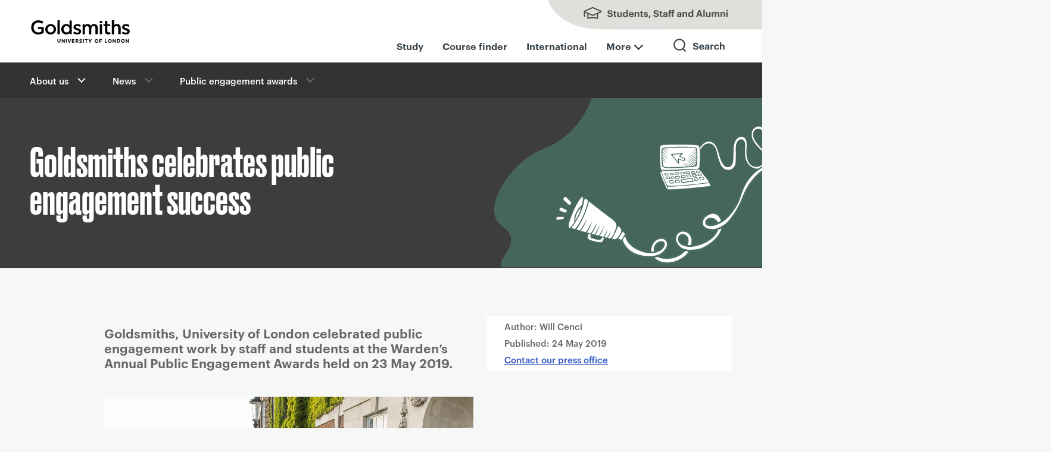

--- FILE ---
content_type: text/html; charset=UTF-8
request_url: https://www.gold.ac.uk/news/public-engagement-awards/?utm_campaign=Staff+News+24+05+2019&utm_source=emailCampaign&utm_content=&utm_medium=email
body_size: 10112
content:
<!doctype html>
<html lang="en" class="no-js ">

<head>
  <meta charset="UTF-8">
  <meta name="viewport" content="width=device-width, initial-scale=1">
  <script>
    var hidecookiecontrol = false;
  </script>

<script>
    // Include the following lines to define the gtag() function
    window.dataLayer = window.dataLayer || [];

    function gtag() {
        dataLayer.push(arguments);
    }

    // Call the default command before Tag Manager runs
    gtag('consent', 'default', {
        'analytics_storage': 'denied'
    });
</script>

<!-- Form tracking function -->
<script>console.log("Tracking allowed");</script>
    <!-- Google Tag Manager -->
    <script>
        (function(w, d, s, l, i) {
            w[l] = w[l] || [];
            w[l].push({
                'gtm.start': new Date().getTime(),
                event: 'gtm.js'
            });
            var f = d.getElementsByTagName(s)[0],
                j = d.createElement(s),
                dl = l != 'dataLayer' ? '&l=' + l : '';
            j.async = true;
            j.src =
                'https://www.googletagmanager.com/gtm.js?id=' + i + dl;
            f.parentNode.insertBefore(j, f);
        })(window, document, 'script', 'dataLayer', 'GTM-54HRKX');
    </script>
    <!-- End Google Tag Manager -->
    
    <script src="https://cc.cdn.civiccomputing.com/9/cookieControl-9.x.min.js"></script>
    <script>
        var config = {
            apiKey: "6083b9c08a2f568ceccbbe0ad3fca860c19f0e60",
            product: "PRO",
            necessaryCookies: ["gold", "PHPSESSID", "info.gold.ac.uk", "appView", "resolution", "AWSALB", "UB_UUID", "redux:authState", "__cfduid", "pusherTransportTLS", "Firebase Device ID"],
            initialState: "notify",
            notifyDismissButton: !1,
            acceptBehaviour: "recommended",
            rejectButton: !1,
            closeStyle: "button",
            settingsStyle: "button",
            layout: "slideout",
            notifyOnce: !1,
            position: "left",
            theme: "dark",
            text: {
                notifyTitle: "Your choice regarding cookies on this site",
                notifyDescription: "Cookies and similar technologies are used to provide functionality, understand how people use our website, and personalise content on and off gold.ac.uk. This includes matching visitors with their details held by other platforms.",
                accept: "Accept and continue",
                settings: "Review cookie settings",
                acceptRecommended: "Accept all cookies",
                closeLabel: "Close panel",
                title: "This website uses cookies",
                intro: "Cookies and similar technologies are used to provide functionality, understand how people use our website, and personalise content on and off gold.ac.uk. This includes matching visitors with their details held by other platforms. ",
                necessaryTitle: "Necessary Cookies",
                necessaryDescription: "These are technically essential to the provision of the gold.ac.uk website. For example, to enable secure sign-in to restricted areas."
            },
            statement: {
                description: "We use cookies as the collective term for these technologies. For more detailed information on what we use, please see our",
                name: "cookies page",
                url: "https://www.gold.ac.uk/cookies-statement/",
                updated: "01/12/2020"
            },
            optionalCookies: [{
                name: "analytics",
                label: "Analytics",
                description: "These help us understand how people use our website and make improvements to what we do.",
                cookies: ["_ga", "_gid", "_gat", "__utma", "__utmb", "__utmc", "__utmt", "__utmz"],
                recommendedState: "on",
                onAccept: function() {
                    dataLayer.push({
                        civic_cookies_analytics: "consent_given",
                        event: "analytics_consent_given"
                    });
                    gtag("consent", "update", {
                        analytics_storage: "granted"
                    })
                },
                onRevoke: function() {
                    dataLayer.push({
                        event: "analytics_revoked"
                    }), gtag("consent", "update", {
                        analytics_storage: "denied"
                    })
                }
            }, {
                name: "embedded",
                label: "Embedded content",
                description: "Our videos, maps and some other content is embedded from other websites (eg Vimeo and Google Maps) that will use their own cookies.",
                thirdPartyCookies: [{
                    name: "Airtable",
                    optOutLink: "https://airtable.com/privacy"
                }, {
                    name: "Google/YouTube",
                    optOutLink: "https://policies.google.com/technologies/types?hl=en"
                }, {
                    name: "Issuu",
                    optOutLink: "https://issuu.com/legal/cookies"
                }, {
                    name: "Soundcloud",
                    optOutLink: "https://soundcloud.com/pages/cookies"
                }, {
                    name: "Vimeo",
                    optOutLink: "https://vimeo.com/cookie_policy"
                }],
                recommendedState: "on",
                onAccept: function() {
                    dataLayer.push({
                        civic_cookies_embedded: "consent_given",
                        event: "embedded_consent_given"
                    });
                    var e = new Event("embeddedConsentGiven");
                    document.dispatchEvent(e)
                },
                onRevoke: function() {
                    dataLayer.push({
                        civic_cookies_embedded: "consent_revoked"
                    })
                }
            }, {
                name: "advertising",
                label: "Advertising/targeting cookies",
                description: "These are used by companies we use to help us monitor the effectiveness of our advertising. \n\n Sometimes we use remarketing advertising services, which use cookies to show adverts from Goldsmiths on other websites that you visit. \n\n We have advanced matching enabled on forms used by visitors who are enquiring about coming to study at Goldsmiths (for example open day registration). This securely checks to see if the information provided matches users of other services.",
                cookies: ["ad-id", "ad-privacy", "fr", "_fbp", "IDE", "DSID", "bscookie", "_uetvid", "_uetsid"],
                recommendedState: "on",
                onAccept: function() {
                    dataLayer.push({
                        civic_cookies_marketing: "consent_given",
                        event: "marketing_consent_given"
                    });
                    gtag('consent', 'update', {
                        'ad_storage': 'granted',
                        'ad_user_data': 'granted',
                        'ad_personalization': 'granted'
                    });
                },
                onRevoke: function() {
                    dataLayer.push({
                        civic_cookies_marketing: "consent_revoked"
                    });
                    gtag('consent', 'update', {
                        'ad_storage': 'denied',
                        'ad_user_data': 'denied',
                        'ad_personalization': 'denied'
                    });
                    CookieControl.delete("ad-id"), CookieControl.delete("ad-privacy"), CookieControl.delete("fr"), CookieControl.delete("_fbp"), CookieControl.delete("IDE"), CookieControl.delete("DSID"), CookieControl.delete("bscookie"), CookieControl.delete("_uetvid"), CookieControl.delete("_uetsid")
                }
            }],
            branding: {
                acceptBackground: "#ffcd6e",
                acceptText: "#333",
                fontColor: "#FFF",
                fontSizeTitle: "1.2em",
                fontSizeIntro: "1em",
                fontSizeHeaders: "1.2em",
                fontSize: "1em",
                backgroundColor: "#37424a",
                toggleText: "#fff",
                toggleColor: "#f6f7f7",
                toggleBackground: "#111125",
                closeBackground: "#333",
                closeText: "#FFF",
                buttonIcon: null,
                buttonIconWidth: "32px",
                buttonIconHeight: "32px",
                removeIcon: !1,
                removeAbout: !1
            },
            accessibility: {
                outline: !0
            }
        };
        CookieControl.load(config);
    </script>
    <meta property="fb:pages" content="196821702848">
<!-- Metadata -->
 
<meta name="type" 					content="News and comment">
<meta name="nc-type" 				content="News">
<meta name="department" 			content="">
<meta name="themes" 				content="">
<meta name="category" 				content="Homepage|Staff">
<meta name="date" 					content="24 May 2019">
<meta name="sort-date" 				content="20190524">
<meta name="author" 				content="Will Cenci">
<script type="application/ld+json">
{"@context":"http:\/\/schema.org\/","@type":"NewsArticle","mainEntityOfPage":"https:\/\/www.gold.ac.uk\/news\/public-engagement-awards\/","name":"Goldsmiths celebrates public engagement success","headline":"Goldsmiths celebrates public engagement success","description":"Goldsmiths, University of London celebrated public engagement work by staff and students at the Warden&rsquo;s Annual Public Engagement Awards held on 23 May 2019.","image":"https:\/\/www.gold.ac.uk\/media\/images-by-section\/about-us\/news\/press-office\/2019-news-stories\/PE-awards-2019-WEB.jpg","datePublished":"2019-05-24","dateModified":"2019-05-24","author":"Will Cenci","url":"https:\/\/www.gold.ac.uk\/news\/public-engagement-awards\/","associatedMedia":{"@type":"ImageObject","representativeOfPage":"http:\/\/schema.org\/True","url":"https:\/\/www.gold.ac.uk\/media\/images-by-section\/about-us\/news\/press-office\/2019-news-stories\/PE-awards-2019-WEB.jpg","width":"960","height":"540","description":"Winners of this year's public engagement awards"},"publisher":{"@type":"Organization","name":"Goldsmiths, University of London","url":"https:\/\/www.gold.ac.uk\/","logo":{"@type":"ImageObject","url":"https:\/\/www.gold.ac.uk\/_assets\/img\/png\/virtual-open-day\/logo.png","width":"170","height":"38"}}}</script>
<link rel="canonical" href="https://www.gold.ac.uk/news/public-engagement-awards/">
<title>Goldsmiths celebrates public engagement success | Goldsmiths, University of London</title>
<meta name="description"          content="Goldsmiths, University of London celebrated public engagement work by staff and students at the Warden&amp;rsquo;s Annual Public Engagement Awards held on 23 May 2019.">
<meta name="name"                 content="Goldsmiths celebrates public engagement success">
<meta name="summary"              content="Goldsmiths, University of London celebrated public engagement work by staff and students at the Warden&amp;rsquo;s Annual Public Engagement Awards held on 23 May 2019.">
<meta name="image"                content="https://www.gold.ac.uk/media/images-by-section/about-us/news/press-office/2019-news-stories/PE-awards-2019-WEB.jpg">
<meta property="og:url"           content="https://www.gold.ac.uk/news/public-engagement-awards/">
<meta property="og:type"          content="article">
<meta property="og:title"         content="Goldsmiths celebrates public engagement success">
<meta property="og:description"   content="Goldsmiths, University of London celebrated public engagement work by staff and students at the Warden&amp;rsquo;s Annual Public Engagement Awards held on 23 May 2019.">
<meta property="og:site_name"     content="Goldsmiths, University of London">
<meta name="twitter:card"         content="summary_large_image">
<meta name="twitter:site"         content="@goldsmithsuol">
<meta name="twitter:title"        content="Goldsmiths celebrates public engagement success">
<meta name="twitter:description"  content="Goldsmiths, University of London celebrated public engagement work by staff and students at the Warden&amp;rsquo;s Annual Public Engagement Awards held on 23 May 2019.">
<meta property="og:image"         content="https://www.gold.ac.uk/media/images-by-section/about-us/news/press-office/2019-news-stories/PE-awards-2019-WEB.jpg">
<meta name="twitter:image"        content="https://www.gold.ac.uk/media/images-by-section/about-us/news/press-office/2019-news-stories/PE-awards-2019-WEB.jpg">
<meta name="theme-color" content="#37424A">
<meta name='breadcrumb' content="&lt;a href=&quot;/about/&quot;&gt;About us&lt;/a&gt; &gt; &lt;a href=&quot;/news/&quot;&gt;News&lt;/a&gt; &gt; &lt;a href=&quot;/news/public-engagement-awards/&quot;&gt;Public engagement awards&lt;/a&gt;">
<script>document.cookie='resolution='+Math.max(screen.width,screen.height)+("devicePixelRatio" in window ? ","+devicePixelRatio : ",1")+'; path=/';</script>
<!-- Set the head no-js/js class before the browsers had chance to render anything. -->
<script>
  (function(H) {
    H.className = H.className.replace(/\bno-js\b/, 'js')
  })(document.documentElement);
</script>

<link href="/assets/css/styles.627d57a1435615d2afc7132704801e3e.css" rel="stylesheet">
<!-- New padding css -->
<link href="/assets/css/new-padding.4d42bb4a2cec71cfdf70c66fe638d9a4.css" rel="stylesheet">

<!-- navigation object:  Favicons -->
<link rel="apple-touch-icon" sizes="57x57" href="/apple-touch-icon-57x57.png">
<link rel="apple-touch-icon" sizes="60x60" href="/apple-touch-icon-60x60.png">
<link rel="apple-touch-icon" sizes="72x72" href="/apple-touch-icon-72x72.png">
<link rel="apple-touch-icon" sizes="76x76" href="/apple-touch-icon-76x76.png">
<link rel="apple-touch-icon" sizes="114x114" href="/apple-touch-icon-114x114.png">
<link rel="apple-touch-icon" sizes="120x120" href="/apple-touch-icon-120x120.png">
<link rel="apple-touch-icon" sizes="144x144" href="/apple-touch-icon-144x144.png">
<link rel="apple-touch-icon" sizes="152x152" href="/apple-touch-icon-152x152.png">
<link rel="apple-touch-icon" sizes="180x180" href="/apple-touch-icon-180x180.png">
<link rel="icon" type="image/png" href="/favicon-32x32.png" sizes="32x32">
<link rel="icon" type="image/png" href="/favicon-194x194.png" sizes="194x194">
<link rel="icon" type="image/png" href="/favicon-96x96.png" sizes="96x96">
<link rel="icon" type="image/png" href="/android-chrome-192x192.png" sizes="192x192">
<link rel="icon" type="image/png" href="/favicon-16x16.png" sizes="16x16">
<link rel="manifest" href="/manifest.json">
<meta name="msapplication-TileColor" content="#000000">
<meta name="msapplication-TileImage" content="/mstile-144x144.png">
<meta name="theme-color" content="#ffffff">
<link rel="mask-icon" href="/safari-pinned-tab1.svg" color="#37424A">

  <noscript><style>.noscripthide {display:none;}</style></noscript>
</head>

<body class="menu-closed staff-students-closed search-closed">
<!-- Google Tag Manager (noscript) -->
<noscript><iframe src="https://www.googletagmanager.com/ns.html?id=GTM-54HRKX" height="0" width="0" style="display:none;visibility:hidden"></iframe></noscript>
<!-- End Google Tag Manager (noscript) -->

<div class="site-wrapper">

  <header id="top" class="header new-navigation">
    <div id="skiptocontent"><a href="#maincontent">skip to main content</a></div>
    <div class="header-container">
      <a href="/"><span class="site-logo header__logo">Goldsmiths - University of London</span></a>
      <div class="top-nav-right">
        <ul class="top-upper-nav desktop">
          <li>
            <a class="header__charm header__charm--text" href="#" aria-label="Toggles staff and students menu">Students, Staff and Alumni</a>
          </li>
        </ul>
        <ul class="top-upper-nav mobile">
          <li>
            <a class="header__charm charm-search" href="/search-results/" aria-label="Toggles search">Search</a>
            <a class="header__charm header__charm--text" href="#" aria-label="Toggles staff and students menu">Students, Staff and Alumni</a>
          </li>
        </ul>
        <ul class="header__charms desktop-header-menu">
          <li><a class="" href="/study">Study</a></li>
          <li><a class="" href="/course-finder">Course finder</a></li>
          <li><a class="" href="/international">International</a></li>
          <li class="more-menu"><a class="text-menu more" href="#" aria-label="Toggles staff and students menu">More</a></li>
          <li class="search-parent"><a class="header__charm charm-search" href="/search-results/" aria-label="Toggles search">Search</a></li>
        </ul>
    </div>
    </div>
      <div class="mobile-top-nav">
        <ul class="header__charms mobile-header-menu">
          <li><a class="" href="/study">Study</a></li>
          <li><a class="" href="/course-finder">Courses</a></li>
          <li><a class="" href="/international">International</a></li>
          <li class="more-menu"><a class="text-menu more" href="#" aria-label="Toggles staff and students menu">More</a></li>
        </ul>
      </div>
  </header>

  <!-- Drop down search  -->
  <nav class="section section--site-search" tabindex="-1" aria-hidden="true">
    <div class="wrapper clearfix">
      <div class="full-width fluid-search">
        <form role="search" id="main-search" action="/search-results" method="GET">
        <div class="search-wrapper">
          <div class="search-icon">&nbsp;</div>
          <div class="search-form-wrapper">
            <div class="search-form">
              <div class="search-form-input">
                <label for="search-site" id="searchTitle">Search Goldsmiths</label>
                <input type="hidden" name="collection" value="goldsmiths~sp-meta">
                <input type="text" name="query" class="meta-query" id="search-site" aria-describedby="searchTitle">
              </div>
              <div class="search-cta-button">
                <input type="submit" class="button search-submit-button" value="Search">
                <!-- GO button only on mobile -->
                <input type="submit" class="button go-submit-button" value="Go">
              </div>
            </div>
          </div>
        </div>
      </form>
      </div>
    </div>
  </nav>

  <main aria-label="Main page content">
    <div class="pusher-wrapper">
      <div class="charm-menu--no-js"><a class="header__charm charm-menu" href="#">Main menu</a></div>
      <nav id="primary-nav" class="primary-nav pusher" aria-hidden="true">
        <h2 id="primaryNavigationTitle" class="visuallyhidden">Primary</h2>
        <ul role="menu" aria-describedby="primaryNavigationTitle">
                    <li role="menuitem"><a href="/about/">About Goldsmiths</a></li>
          <li role="menuitem"><a href="/study/">Study with us</a></li>
          <li role="menuitem"><a href="/research/">Research</a></li>
          <li role="menuitem"><a href="/business/">Business and partnerships</a></li>
          <li role="menuitem"><a href="/community/">For the local community</a></li>
          <li role="menuitem"><a href="/schools/">Faculties and Schools</a></li>
          <li role="menuitem"><a href="/news/">News and features</a></li>
          <li role="menuitem"><a href="/events/">Events</a></li>

<a class="button donateBtn" href="/giving-to-goldsmiths/">Give to Goldsmiths</a>
        </ul>
      </nav>

      <div class="charm-students--no-js"><a class="header__charm header__charm--text" href="#">Staff & students</a></div>
      <nav id="student-nav" class="staff-students-nav pusher" aria-hidden="true">
        <h2 id="studentNavigationTitle" class="visuallyhidden">Staff + students</h2>
        <ul role="menu" aria-describedby="studentNavigationTitle">
                    <!--<li role="menuitem"><a href="/welcome/">New students: Welcome</a></li>-->
          <li role="menuitem"><a href="/students/">Students</a></li>
          <li role="menuitem"><a href="/alumni/">Alumni</a></li>
          <li role="menuitem"><a href="/library/">Library</a></li>
          <li role="menuitem"><a href="/students/timetable/">Timetable</a></li>
          <li role="menuitem"><a href="https://learn.gold.ac.uk/">Learn.gold - VLE</a></li>
          <li role="menuitem"><a href="https://outlook.com/gold.ac.uk">Email - Outlook</a></li>
          <li role="menuitem"><a href="/it/">IT support</a></li>
          <li role="menuitem"><a href="/staff-directory/">Staff directory</a></li>
          <li role="menuitem"><a href="https://goldsmithscollege.sharepoint.com/sites/goldmine">Staff intranet - Goldmine</a></li>
          <li role="menuitem"><a href="/graduate-school/">Graduate School - PGR students</a></li>
          <li role="menuitem"><a href="/talic/">Teaching and Learning Innovation Centre</a></li>
          <li role="menuitem"><a href="/calendar/?action=admin">Events admin</a></li>
        </ul>
      </nav>

      <div class="main-container push-this">
        <div class="breadcrumb" role="navigation" aria-label="Secondary">
          <div class="breadcrumb-wrapper">
          <div class="dropdown-nav">In this section<div class="touchButton" role="button" tabindex="0" aria-label="Toggle breadcrumb menu" aria-expanded="false"><span class="touchButton--plus"></span><span class="touchButton--minus"></span></div>
            </div>
            <nav class="secondary-nav">
              <h2 id="breadcrumbTitle" class="visuallyhidden">Breadcrumbs</h2>
              <ul aria-describedby="breadcrumbTitle">
                
<li class="expanded">
	<a href="/about/">About us</a>
	<ul role="menu" aria-label="About us submenu"><li><a href="/contact/">Contact</a></li><li><a href="/find-us/">Find us</a></li><li><a href="/working/">Working at Goldsmiths</a></li><li><a href="/about/about-goldsmiths/">About Goldsmiths</a></li><li><a href="/governance/">Governance</a></li><li><a href="/about/history/">Our history</a></li><li><a href="/strategy/">Strategy 2033</a></li><li><a href="/our-people/">Student and graduate profiles</a></li><li><a href="/about/executive-board/">Executive Board </a></li><li><a href="/community/">Community</a></li><li><a href="/equality-diversity/">Equality and Diversity</a></li><li><a href="/academic-partnerships/">Academic partnerships</a></li><li><a href="/goldsmithscca/">Goldsmiths Centre for Contemporary Art</a></li><li><a href="/about/global/">Goldsmiths Global</a></li><li><a href="/goldsmiths-press/">Goldsmiths Press</a></li><li><a href="/term-dates/">Term dates</a></li><li><a href="/celebrating-120/">Celebrating 120 years</a></li><li><a href="/open-book/">Open Book</a></li><li><a href="/about/art-on-campus/">Art on campus</a></li>
	</ul>
</li>
<li class="disabled"><a href="/news/">News</a></li>
<li class="disabled"><a href="/news/public-engagement-awards/">Public engagement awards</a></li>

              </ul>
            </nav>
          </div>
        </div>
<style>
.hero {
    background-color:#3d3d3d;
    margin-bottom: 5rem;
}
  
.hero--three-up .hero__heading {
  background:#000;
}

.hero {
    background-color:#3d3d3d;
}

.hero--three-up:first-child .hero__heading {
    font-size: 30px !important;
    line-height: 35px !important;

}

/*.hero--news {
    grid-template-columns: minmax(50px, 1fr) repeat(2, minmax(0, 641.5px)) minmax(250px, 1fr);
}*/

.hero--news {
  grid-template-columns: minmax(50px, auto) 1fr minmax(450px, auto);
  grid-template-areas: "left main icon";
}
  
  .teaser--programme .teaser__title, .teaser--reception-footer .teaser__title {
    margin-top: .375rem;

}
  
  


.hero__content {
    grid-area: main !important;
}



.hero--three-up .hero__heading {
    background: #000;
    font-family: 'Graphik web', Arial, Helvetica, sans-serif;
    font-size: 25px !important;
    line-height: 30px !important;
}
  
.secondary-content .box.news-box h2.box-heading {
  text-align:left;
}
  
.box-news p {
  font-size:.9375rem;
}
  
article.teaser.teaser--programme-large.media:last-of-type {
    margin-bottom: 0;
}

.box.news-box.news-details {
	padding: .5rem 1.875rem;
}
  
.box.news-box.news-details p {
	margin-bottom:0.5rem;
}

.box.news-box.news-details p:last-of-type {
	margin-bottom:0;
}
  
.emphasis {
  margin-top:1rem;
}
  
.primary-content .content blockquote.quote {
    max-width: 100%;
    margin: 0;
  	margin-bottom:1.5rem;
}
  
figcaption.caption {
    max-width: 90%;
}

@media screen and (min-width: 1155px){
  .hero--news > .hero__image {
      grid-area: icon;
      background-position-y: bottom;
      margin-right:-130px;
  }
  .hero--three-up:first-child .hero__content {
    padding: 0 15em;
  }
}

@media screen and (max-width: 1155px){
    .hero__image {
        background-size: cover;
        background-position-y: bottom;
        display: block;
    }

    .hero--news > .hero__image {
      grid-area: icon;
    }
  
  .hero {
      margin-bottom: 4rem;
  }
}
</style>







<article id="maincontent" class="standard">


<header class="section hero hero-- hero--news ">
  
  <div class="hero__content">
    <h1>Goldsmiths celebrates public engagement success</h1>
  </div>
  <div class="hero__image" style="background-image:url('https://www.gold.ac.uk/static/img/news-icon.svg');"></div>
  
</header>
  
  


          <!-- breadcrumbs -->
          
            <section class="section">
            <h2 class="visuallyhidden">Primary page content</h2>
            <div class="content-wrapper">
              <div class="primary-content">

                <div class="content"> 
                <p class="emphasis">Goldsmiths, University of London celebrated public engagement work by staff and students at the Warden&rsquo;s Annual Public Engagement Awards held on 23 May 2019.</p>

                  
  				                <figure class="media-block media-block--overlapping-caption">
                    <div class="media-block__media" style='background-image:url("/media/images-by-section/about-us/news/press-office/2019-news-stories/PE-awards-2019-WEB.jpg");'>
                        <img loading="lazy" alt="Winners of this year's public engagement awards" src="/media/images-by-section/about-us/news/press-office/2019-news-stories/PE-awards-2019-WEB.jpg">
                    </div>
                  <figcaption class="caption"><div class="caption-icon"></div><div class="caption-text"><p>Winners of this year's public engagement awards</p></div></figcaption>
                  
                  
                  <!--<div class="img-credit">Image credit</div>-->
                </figure>
                
                  
				<p>The awards recognise researchers at all career stages doing excellent work with members of the public that may involve sharing ground-breaking findings with new audiences or collaborating with the public throughout their research and practice.</p>
<p>A range of innovative activities and projects from 2018 were nominated by Goldsmiths staff and local people which showed researchers working with organisations such as the BBC, Tate, Google, and the V&amp;A to engage diverse audiences through craft, film, performance, art, and citizen science.</p>
<p>Winners and commendations were picked out by the Public Engagement Advisory Group from three categories: Established Researcher, Early Career Researcher and Postgraduate Researcher.</p>
<p>This year’s award in the Established Researcher category was shared between two exceptional yet very different projects.</p>
<p>Awards were presented to Bill Gaver and Andy Boucher of Goldsmiths’ Interaction Research Studio for their project, My Naturewatch Camera, and to Sue Mayo for Decorum: Manners for Women of the 21st Century.</p>
<p>For My Naturewatch Camera, the Interaction Research Studio teamed up with the BBC’s Natural History Unit to design cameras that people could build at home and use to take a closer look at local wildlife. The project was featured on Springwatch and reached a live audience of around two million viewers and an estimated 2,000 people have built their own cameras to date, documenting wildlife and sharing observations online.</p>
<p>Sue Mayo’s intergenerational arts project explored manners for women, unearthing immovable attitudes while illuminating differences across age, ethnicity and culture. Participants took on the role of co-researchers, making films of their stories that were screened at the Southbank Centre and Tate Exchange.</p>
<p>This year a special award for excellent engagement with an emphasis on our local communities was presented to designer and lecturer, Rose Sinclair.</p>
<p>To mark the 70th&nbsp;anniversary of the arrival of the Empire Windrush, Sinclair worked with partners including the British Library, the Black Cultural Archives and the V&amp;A to host workshops and reflective discussions exploring with legacy of the women of the Windrush generation.</p>
<p>In the Early Career Researcher category, Phoenix Perry from the Department of Computing won for her work on Bot Party, a playful game employing capacitive sensing technology to explore and encourage touch between players.</p>
<p>Like the award in the Established Researcher category, this year’s award in the Postgraduate Researcher category was shared between two very different examples of excellent public engagement.</p>
<p>Forensic Psychologists Alessandra Caso and Jo Kenrick won for their 1980s-themed immersive murder mystery event, Top of the Cops: Murder on the Dancefloor, while Pedro Douglass-Kirk was recognised for his performance arts and neurological rehabilitation project, Stroke Odysseys.</p>
<p>Elisabeth Hill, Deputy Warden of Goldsmiths said: “I would like to take this opportunity to congratulate all of the nominees, whose work with the public is a real asset to Goldsmiths and benefits our community and beyond.”</p>
<p>Find out more about the work of all nominees on the awards programme:</p>
<p><a href="/media/documents-by-section/research-and-enterprise/Wardens-Annual-Public-Engagement-Awards-2019.pdf"> Warden's Annual Public Engagement Awards 2019</a>.</p>
                  
                  
                  <!-- navigation object : Pull section/slice elements into a page -->
				  
                  

                </div>

              </div>





              <aside class="secondary-content">
                <div class="box news-box news-details">
                  <p>Author: Will Cenci</span> </p>
                  <p>Published: <time class="dl__definition" datetime="2019-05-24">24 May 2019</time></p>
                  <p><a href="https://www.gold.ac.uk/press/">Contact our press office</a></p>
                </div>

                
                
                <!-- Selected programmes -->
				                
                <!-- Related authors -->
				                
                <!-- navigation object : Pull in section/block elements of current section -->
				

              </aside>

            </div>
          </section>
  
	
  
  </article>



<!-- navigation object : Pull Twitter feed into footer -->

</div>
</div>
</main>
<!-- navigation object : Pull promotion to above footer -->

<footer class="section" aria-label="Footer links and social sharing options">
<div class="footer">
<ul class="site-map">
  <li><a href="/about/">About us</a></li>
  <li><a href="/contact/">Contact us</a></li>
  <li><a href="/find-us/">Find us</a></li>
  <li><a href="/working/">Jobs</a></li>
  <li><a href="/accessibility/">Accessibility statement</a></li>
  <li><a href="/cookies-statement/">Cookie use</a></li>
	<li><a href="/disclaimer/">Copyright and disclaimer</a></li>
  <li><a href="/governance/public-information/statements-reports/slavery-and-human-trafficking/">Slavery and human trafficking statement</a></li>
</ul>
<ul class="cms-login">
<li>
<a class="admin-login" href="https://cms.gold.ac.uk/terminalfour/page/section#edit/55842/contents">Admin login</a></li>
</ul>
<ul class="social-hubs social-hubs--footer">
  <li><a href="https://twitter.com/goldsmithsuol">Twitter</a> </li>
  <li><a href="https://www.linkedin.com/edu/school?id=12593">LinkedIn</a> </li>
	<li><a href="https://www.tiktok.com/@goldsmithsuol/">TikTok</a> </li>
  <li><a href="https://instagram.com/goldsmithsuol/">Instagram</a> </li>
  <li><a href="https://www.youtube.com/user/GoldsmithsLondon">YouTube</a></li>
</ul>
</div>
<div class="footer__meta">
<small class="footer__copyright">© <script>document.write(new Date().getFullYear())</script> Goldsmiths, University of London</small>
<small><a class="footer__back-top" href="#top">Back to top</a></small>
</div>
</footer>

</div>

<script src="/assets/js/common.98c8dc7a73de0732326d2a765c8fb525.js"></script>
<script src="/assets/js/main.a322c74932963d29a0acfbf13c676ab4.js"></script>
<script src="/assets/js/search.b60f00e06609ad82035c4d2e85422f45.js"></script>
<script src="/assets/js/helpful.21e5d1a2f167fa8c57e2671d9ccc8da5.js"></script>
<!-- text/code content -->
<script>
$(function() {
  		// Add news specific styling to any other RHS box elements 
		$(".secondary-content .box").addClass("news-box");

		//Alter academic heading depending on if there are more than one
        var heading = document.querySelector('.academic-featured');
        var articleSiblings = heading.parentNode.querySelectorAll('article');
        if (articleSiblings.length > 1) {
            heading.textContent = 'Academics featured';
        }
  
        // Hide author box if no valid authors printed
        var targetAuthor = $('.author-box');
        // Check if author has no child article elements
        if (targetAuthor.find('article').length === 0) {
            // Hide the box
            targetAuthor.css('display', 'none');
        }
  
        // Hide programme box if no valid programmes printed
        var targetProgramme = $('.programme-box');
        // Check if author has no child article elements
        if (targetProgramme.find('article').length === 0) {
            // Hide the box
            targetProgramme.css('display', 'none');
        }
});
</script>

<script>
if ((document.querySelector('.vimeoVideo')) || (document.querySelector('.vimeoPlaylist')) || (document.querySelector('.youtubeVideo')) || (document.querySelector('.bilibiliVideo')) || (document.querySelector('.youtube-stream'))) {
    dataLayer.push({
        'event': 'video_found'
    });
}
if (document.querySelector('.soundcloud')) {
    dataLayer.push({
        'event': 'soundcloud_found'
    });
}
  if (document.querySelector('.issuu')) {
    dataLayer.push({
        'event': 'issuu_found'
    });
}
if (document.querySelector('.airtable')) {
    dataLayer.push({
        'event': 'airtable_found'
    });
}
  if (document.querySelector('.unibuddy')) {
    dataLayer.push({
        'event': 'unibuddy_found'
    });
}
</script>
</body>
</html>

--- FILE ---
content_type: text/css
request_url: https://www.gold.ac.uk/assets/css/new-padding.4d42bb4a2cec71cfdf70c66fe638d9a4.css
body_size: 648
content:
h1,h2,h3,h4,h5,h6,hgroup,
ul,ol,dd,
p,figure,
pre,fieldset,hr,.media,.island{
    margin-bottom:1.5rem;
    margin-top:0;
}

h2,h3,h4,h5,h6 {
    margin-bottom:0.5rem;
}

h2{
    margin-top:3rem;
}


article.page-full-width div.section, article.programme div.section {
    margin-bottom:1.5rem;
    margin-top:0;
}


#maincontent div.section, .section.text-slice, .section.navigating-top-section {
    margin-bottom:2.5rem;
    margin-top:0;
    padding-bottom:0;
}

#maincontent div.section {
    margin-bottom:2.5rem;
}


.highlight-blue, .highlight {
    margin-bottom: 1.5rem;
    margin-top:0;
}

h2 + .highlight-blue {
  margin-top:1.5rem;
}


.box-heading {
    margin-bottom: 0;
}

.expand-container {
    margin-bottom: 1.5rem;
}

.expand-container:is(:has(> .table-wrapper)) {
  margin-bottom: 0 !important;
}

.prog-primary-col .tab {
    margin-bottom: 1.5rem;
}


#maincontent .programme div.section.section-sticky {
    margin-top: -6rem;
    margin-left: 0;
    margin-right: 0;
}

#maincontent div.section.section--no-padding {
    margin-bottom: 0;
}

#maincontent div.section:is(:has(> .quote-wrapper)) {
  margin-bottom: 1rem !important;
}

.staffInfoBox, .staff-item-static {
  margin-bottom: 2.5rem;
}

#maincontent.landing .section, #maincontent.study .section {
  margin-bottom:5rem;
}

.map-info__details h3 {
    margin-top: 1.5rem;
    margin-bottom: 1rem;
}


.section-fullwidth-pinched .section__heading {
    margin-top:0;
}

.indented-content .expand-container {
    margin-bottom: 0;
}

.prog-secondary-col .box ul,
.secondary-content .box ul {
    margin-bottom: 1.25rem;
}

.secondary-content .box ul:last-child {
    margin-bottom: 0;
}

.section--show-hide {
    padding-bottom: 0;
    margin-bottom: 1.875rem;
}




@media screen and (max-width: 1155px) {

    .programme .section.section-sticky {
        margin-top: -4rem !important;
    }

}

@media screen and (min-width: 1155px) {
    .programme .section.section-sticky {
        margin-top: -5rem !important;
    }

    .pullover {
        margin-top: -110px !important;
    }
}








--- FILE ---
content_type: text/css
request_url: https://tags.srv.stackadapt.com/sa.css
body_size: -11
content:
:root {
    --sa-uid: '0-f508fa2c-07f7-5de9-749b-4bdf719f4ec4';
}

--- FILE ---
content_type: image/svg+xml
request_url: https://www.gold.ac.uk/static/img/news-icon.svg
body_size: 21416
content:
<svg width="438" height="279" viewBox="0 0 438 279" fill="none" xmlns="http://www.w3.org/2000/svg">
<g clip-path="url(#clip0_173_78)">
<path d="M62.1919 127.611C20.6879 143.317 -19.4842 205.439 10.3119 225.773C40.1079 246.107 -0.438062 268.31 10.3119 277.659H437.665V15.4255L280.929 0C228.115 1.86976 123.607 10.0967 128.094 28.0463C133.702 50.4834 114.072 107.978 62.1919 127.611Z" fill="#496C60" fill-opacity="0.87"/>
<g clip-path="url(#clip1_173_78)">
<path d="M267.2 118.325C270.541 116.478 273.987 116.561 277.44 118.571C278.761 119.337 279.89 120.322 280.893 121.581C282.063 123.056 283.002 124.848 283.851 127.221C284.38 128.712 284.888 130.239 285.398 131.883C285.852 133.325 286.312 134.868 286.842 136.739C287.542 139.191 288.375 141.384 289.391 143.443C290.376 145.444 291.562 147.496 293.551 148.945C295.034 150.027 297.98 149.556 299.352 148.41C301.103 146.947 301.623 144.068 301.862 142.029C302.221 138.955 302.269 135.762 302.315 132.674C302.361 129.637 302.408 126.497 302.747 123.414C303.244 118.89 305.878 113.21 310.49 111.427C313.409 110.309 316.028 110.704 318.068 112.571C319.684 114.053 320.732 116.072 321.035 118.303C321.283 120.162 321.355 122.145 321.256 124.367C321.219 125.179 321.172 125.992 321.125 126.803C320.923 130.283 320.733 133.57 321.31 136.905C321.448 137.698 321.596 138.414 321.762 139.094C322.379 141.611 323.241 143.587 324.475 145.311C326.328 147.893 328.894 149.149 332.318 149.148C335.136 149.147 337.538 148.173 339.661 146.17C340.723 145.162 341.439 144.076 341.851 142.847C342.737 140.218 342.491 137.486 341.101 134.512C339.819 131.769 337.62 129.615 335.292 127.335C333.608 125.686 331.866 123.979 330.483 122.015C328.726 119.516 326.538 116.406 325.716 113.049C325.493 112.135 325.377 111.23 325.375 110.362L325.372 109.984C325.364 108.618 325.355 107.206 325.699 105.829C326.734 101.682 331.397 97.4708 335.899 98.0493C341.097 98.7177 343.544 103.476 344.392 108.161C345.263 112.968 345.077 117.82 346.853 122.448C348.053 125.576 351.218 129.23 354.997 127.72C356.406 127.156 357.61 126.126 358.574 124.661C358.906 124.153 359.175 123.615 359.377 123.054C358.866 123.17 358.355 123.285 357.815 123.321C356.016 123.448 354.204 123.162 352.278 122.448C349.57 121.451 347.66 119.423 347.038 116.885C346.798 115.902 346.746 114.849 346.883 113.752C347.24 110.918 350.148 108.051 352.866 107.851C355.622 107.651 358.035 108.516 359.844 110.355C361.763 112.303 363.007 114.589 363.583 117.229L364.148 116.834C364.556 116.549 364.934 116.284 365.314 116.028C366.822 115.008 367.78 113.459 368.083 111.548C368.364 109.781 368.008 102.944 364.793 103.693C362.767 104.164 364.985 105.124 365.355 105.83C366.558 108.131 361.832 107.736 360.932 107.324C359.32 106.585 358.722 104.892 358.985 103.155C359.51 99.6935 364.705 97.937 367.557 99.6279C369.844 100.983 371.344 103.061 372.016 105.803L372.057 105.976C372.319 107.118 372.389 108.424 372.272 109.972C371.983 113.822 369.949 117.015 366.993 119.395C365.899 120.276 364.009 120.699 363.911 122.177C363.694 125.428 361.589 128.887 358.545 130.991C357.347 131.82 356.094 132.382 354.823 132.663C351.39 133.425 348.472 132.459 346.15 129.792C344.256 127.619 342.977 124.986 342.125 121.508C341.995 120.975 341.877 120.437 341.771 119.896C341.41 118.068 341.206 116.066 341.012 114.202C340.599 110.232 339.898 102.334 334.075 103.325C329.66 104.077 328.742 107.873 329.727 111.893C330.692 115.837 333.763 119.546 336.491 122.841C337.356 123.886 338.345 124.867 339.301 125.814C340.841 127.341 342.433 128.919 343.674 130.897C344.205 131.742 344.799 132.755 345.194 133.878C345.404 134.476 345.581 135.028 345.732 135.565C345.798 135.802 345.861 136.039 345.92 136.276C346.437 138.387 346.528 140.305 346.2 142.138C345.57 145.671 344.261 148.168 342.077 149.997C340.229 151.539 337.68 153.346 334.339 153.637C330.283 153.989 326.511 152.577 323.127 149.441C320.442 146.949 318.64 143.709 317.619 139.537L317.56 139.288C317.183 137.677 316.969 135.899 316.906 133.852C316.878 132.857 316.876 131.808 316.903 130.645C316.934 129.102 316.983 127.56 317.032 126.017C317.066 124.909 317.101 123.8 317.129 122.691C317.164 121.405 316.97 120.166 316.565 119.05C316.338 118.425 316.038 117.901 315.722 117.575C314.465 116.284 312.27 116.145 310.726 117.258C307.213 119.793 307.365 126.23 307.489 131.402C307.526 132.946 307.56 134.406 307.496 135.657C307.441 136.73 307.453 137.883 307.464 139.104C307.501 142.933 307.542 147.273 305.427 150.611C303.551 153.571 300.486 155.297 297.019 155.347C293.306 155.4 289.698 153.502 287.604 150.392C286.129 148.209 285.268 145.771 284.436 143.413C284.227 142.823 284.019 142.233 283.801 141.647C283.264 140.199 282.878 138.7 282.503 137.25C281.779 134.442 280.932 131.677 280.205 128.873C279.205 125.006 276.364 121.134 271.846 121.445C269.742 121.59 267.923 122.567 266.304 123.852C264.955 124.923 263.034 128.422 261.522 129.045C258.854 130.145 259.765 126.158 260.58 124.689C262.039 122.058 264.568 119.773 267.197 118.32L267.2 118.325ZM365.736 118.759C367.047 117.652 368.432 116.639 369.403 115.159C370.465 113.543 370.983 111.763 371.125 109.889C371.216 108.68 371.204 107.411 370.936 106.237C370.39 103.864 369.143 101.911 366.971 100.623C365.37 99.672 361.997 100.367 360.987 101.758C360.728 102.117 360.462 102.468 360.183 102.84C360.01 105.579 360.219 105.952 362.48 107.043C363.23 106.969 364.023 106.92 364.471 106.011C364.078 105.717 363.673 105.452 363.321 105.127C362.659 104.522 362.62 103.83 363.237 103.205C363.612 102.824 364.079 102.536 364.454 102.244C365.831 102.242 366.777 102.774 367.5 103.857C369.107 106.269 369.667 108.942 369.226 111.73C368.887 113.857 367.834 115.721 365.962 116.985C365.393 117.37 364.833 117.769 364.163 118.234C364.166 118.627 364.171 119.095 364.175 119.829C364.821 119.391 365.314 119.118 365.736 118.757L365.736 118.759ZM262.905 123.457C262.421 124.061 261.741 124.719 261.414 125.414C261.262 125.737 261.187 128.346 261.356 128.218C262.192 127.582 262.791 126.289 263.399 125.401C264.872 123.248 266.885 121.647 269.334 120.962C273.495 119.806 276.906 120.629 279.485 124.599C281.13 127.133 282.199 129.945 282.622 132.976C282.729 133.753 282.966 134.516 283.177 135.275C283.726 137.274 284.168 139.314 284.885 141.251C285.961 144.143 286.812 147.161 288.563 149.751C292.262 155.242 300.642 156.018 304.455 149.999C307.016 145.957 306.115 140.121 306.347 135.603C306.629 130.096 304.921 120.03 310.054 116.328C312.046 114.891 314.859 115.039 316.551 116.774C317.044 117.282 317.406 117.983 317.652 118.657C318.123 119.961 318.321 121.334 318.285 122.724C318.217 125.373 318.112 128.022 318.06 130.671C318.035 131.72 318.031 132.773 318.062 133.821C318.116 135.569 318.283 137.312 318.685 139.028C319.549 142.695 321.123 146.008 323.916 148.6C326.808 151.28 330.215 152.841 334.243 152.492C336.99 152.253 339.265 150.848 341.342 149.116C343.578 147.242 344.566 144.754 345.068 141.94C345.445 139.833 345.176 137.836 344.625 135.883C344.472 135.342 344.298 134.803 344.109 134.264C343.77 133.3 343.248 132.387 342.701 131.515C340.766 128.434 337.89 126.341 335.606 123.581C331.501 118.623 326.702 112.839 328.751 106.15C329.385 104.081 331.653 102.016 334.015 102.075C334.989 102.097 335.966 101.855 336.933 102.18C338.647 102.756 339.785 103.968 340.387 105.602C340.806 106.745 340.977 107.984 341.221 109.192C341.444 110.3 341.63 111.419 341.804 112.539C342.172 114.916 342.441 117.318 342.905 119.676C343.577 123.087 344.673 126.342 347.023 129.037C349.054 131.37 351.561 132.209 354.576 131.54C355.726 131.286 356.855 130.763 357.892 130.045C360.53 128.222 362.563 125.151 362.763 122.097C363.038 117.875 362.014 114.202 359.025 111.166C357.366 109.481 355.263 108.835 352.952 109.004C350.727 109.167 348.312 111.672 348.031 113.898C347.559 117.648 349.657 120.254 352.68 121.368C354.326 121.979 355.997 122.296 357.737 122.173C358.411 122.128 359.067 121.927 359.809 121.785C359.853 121.136 359.88 120.756 359.918 120.194C359.251 120.271 358.684 120.331 358.116 120.402C355.514 120.716 353.343 119.931 351.769 117.797C350.491 116.064 350.713 114.661 352.362 113.3C354.484 111.547 356.437 111.662 358.332 113.686C360.955 116.495 362.135 121.336 359.541 125.294C358.525 126.838 357.161 128.098 355.428 128.791C353.211 129.677 351.094 129.129 349.303 127.738C347.653 126.455 346.486 124.731 345.798 122.715C345.498 121.833 344.966 121.004 344.809 120.104C344.433 117.93 344.197 115.734 343.937 113.542C343.707 111.59 343.636 109.612 343.29 107.683C343.14 106.847 342.922 106.034 342.634 105.252C342.093 103.783 341.305 102.413 340.255 101.199C339.173 99.9464 337.832 99.2047 336.353 99.0271C335.682 98.9444 334.981 98.9795 334.262 99.137C330.464 99.9601 327.787 102.237 326.82 106.108C326.481 107.464 326.524 108.937 326.529 110.357C326.54 114.367 329.183 118.16 331.429 121.351C334.596 125.853 339.795 128.992 342.148 134.024C343.509 136.936 344.016 140.04 342.946 143.215C342.45 144.69 341.59 145.93 340.457 147.005C338.166 149.165 335.468 150.299 332.319 150.299C328.691 150.3 325.685 148.973 323.539 145.981C321.636 143.323 320.732 140.304 320.175 137.102C319.434 132.825 319.911 128.579 320.104 124.314C320.191 122.366 320.149 120.383 319.891 118.454C319.631 116.527 318.734 114.744 317.288 113.42C315.421 111.71 313.157 111.639 310.903 112.503C306.76 114.103 304.359 119.307 303.893 123.538C303.216 129.703 303.727 136.003 303.007 142.161C302.719 144.621 302.106 147.611 300.09 149.294C298.31 150.78 294.814 151.293 292.871 149.875C290.743 148.325 289.471 146.217 288.356 143.951C287.262 141.734 286.413 139.436 285.733 137.053C285.274 135.438 284.801 133.827 284.298 132.228C283.815 130.675 283.306 129.134 282.763 127.606C282.076 125.683 281.22 123.848 279.989 122.296C279.142 121.232 278.124 120.3 276.86 119.566C273.904 117.845 270.909 117.589 267.757 119.331C265.868 120.373 264.252 121.773 262.905 123.453L262.905 123.457ZM359.724 119.058C359.447 117.372 358.632 115.699 357.49 114.476C356.022 112.907 354.748 112.825 353.096 114.19C352.064 115.042 352.034 115.605 352.141 116.042C352.219 116.358 352.406 116.72 352.697 117.114C353.966 118.833 355.693 119.535 357.973 119.259C358.354 119.212 358.734 119.169 359.145 119.122L359.725 119.057L359.724 119.058Z" fill="#456459"/>
<path d="M276.861 119.57C278.124 120.302 279.143 121.236 279.99 122.299C281.221 123.852 282.077 125.687 282.764 127.609C283.307 129.137 283.816 130.678 284.299 132.231C284.802 133.83 285.275 135.441 285.734 137.056C286.413 139.439 287.262 141.737 288.356 143.954C289.472 146.22 290.744 148.328 292.871 149.878C294.815 151.296 298.31 150.783 300.09 149.297C302.106 147.615 302.719 144.625 303.007 142.165C303.727 136.006 303.216 129.706 303.894 123.542C304.358 119.31 306.76 114.107 310.903 112.506C313.158 111.643 315.422 111.713 317.288 113.423C318.734 114.748 319.631 116.53 319.892 118.458C320.149 120.386 320.191 122.37 320.104 124.317C319.912 128.583 319.434 132.828 320.175 137.105C320.732 140.308 321.636 143.326 323.539 145.985C325.685 148.976 328.692 150.304 332.32 150.302C335.468 150.302 338.166 149.169 340.457 147.008C341.59 145.932 342.45 144.693 342.946 143.218C344.016 140.043 343.509 136.939 342.148 134.027C339.795 128.995 334.597 125.856 331.429 121.354C329.184 118.163 326.541 114.371 326.53 110.36C326.524 108.941 326.481 107.468 326.82 106.111C327.787 102.241 330.464 99.9634 334.262 99.1403C334.981 98.9822 335.682 98.9477 336.353 99.0304C337.832 99.2074 339.173 99.9491 340.256 101.203C341.306 102.416 342.094 103.786 342.635 105.255C342.922 106.037 343.14 106.85 343.29 107.686C343.637 109.615 343.707 111.593 343.937 113.545C344.198 115.737 344.433 117.932 344.809 120.108C344.967 121.008 345.498 121.837 345.799 122.718C346.486 124.734 347.653 126.458 349.303 127.741C351.095 129.133 353.211 129.68 355.429 128.795C357.161 128.101 358.525 126.841 359.541 125.297C362.136 121.339 360.956 116.497 358.333 113.689C356.437 111.664 354.485 111.55 352.362 113.303C350.714 114.665 350.492 116.068 351.769 117.801C353.343 119.934 355.514 120.719 358.116 120.405C358.684 120.335 359.252 120.275 359.919 120.198C359.88 120.759 359.853 121.139 359.809 121.788C359.068 121.931 358.41 122.132 357.738 122.176C355.997 122.299 354.326 121.982 352.68 121.372C349.657 120.258 347.56 117.651 348.031 113.901C348.312 111.676 350.728 109.17 352.952 109.007C355.264 108.839 357.366 109.484 359.025 111.169C362.014 114.206 363.039 117.879 362.763 122.1C362.564 125.155 360.53 128.226 357.892 130.049C356.855 130.766 355.726 131.289 354.577 131.543C351.561 132.213 349.054 131.373 347.023 129.041C344.674 126.345 343.577 123.09 342.906 119.679C342.441 117.321 342.173 114.919 341.804 112.542C341.63 111.423 341.444 110.304 341.221 109.195C340.977 107.988 340.806 106.748 340.388 105.605C339.786 103.971 338.647 102.76 336.933 102.184C335.967 101.858 334.989 102.1 334.015 102.078C331.654 102.019 329.385 104.084 328.751 106.153C326.702 112.842 331.501 118.626 335.606 123.584C337.891 126.344 340.767 128.438 342.701 131.518C343.249 132.391 343.77 133.304 344.11 134.268C344.298 134.806 344.472 135.345 344.625 135.886C345.176 137.84 345.445 139.836 345.068 141.944C344.566 144.757 343.578 147.245 341.342 149.12C339.266 150.851 336.99 152.257 334.244 152.496C330.215 152.845 326.808 151.284 323.916 148.603C321.123 146.011 319.549 142.698 318.686 139.032C318.284 137.315 318.116 135.572 318.062 133.824C318.031 132.776 318.035 131.722 318.06 130.674C318.113 128.026 318.218 125.377 318.286 122.727C318.322 121.337 318.124 119.964 317.652 118.661C317.406 117.987 317.045 117.285 316.552 116.777C314.859 115.041 312.046 114.895 310.054 116.331C304.921 120.034 306.629 130.098 306.347 135.607C306.116 140.124 307.016 145.961 304.455 150.002C300.642 156.02 292.262 155.245 288.563 149.754C286.813 147.164 285.962 144.145 284.885 141.254C284.168 139.318 283.726 137.277 283.177 135.278C282.967 134.519 282.73 133.756 282.622 132.98C282.199 129.948 281.131 127.136 279.486 124.602C276.907 120.632 273.496 119.809 269.334 120.965C266.885 121.65 264.873 123.252 263.399 125.405C262.791 126.292 262.192 127.585 261.357 128.221C261.187 128.35 261.262 125.741 261.414 125.418C261.742 124.723 262.421 124.065 262.905 123.461C264.252 121.78 265.868 120.38 267.758 119.338C270.91 117.596 273.904 117.852 276.861 119.574L276.861 119.57Z" fill="white"/>
<path d="M365.963 116.987C367.835 115.723 368.888 113.858 369.226 111.732C369.668 108.943 369.107 106.27 367.5 103.859C366.778 102.776 365.832 102.244 364.454 102.245C364.079 102.537 363.613 102.825 363.238 103.207C362.62 103.83 362.659 104.523 363.321 105.129C363.673 105.454 364.079 105.719 364.471 106.013C364.024 106.921 363.23 106.971 362.481 107.045C360.219 105.953 360.01 105.581 360.183 102.842C360.462 102.47 360.727 102.119 360.987 101.76C361.998 100.369 365.371 99.6738 366.971 100.624C369.143 101.912 370.39 103.866 370.936 106.239C371.205 107.412 371.217 108.682 371.125 109.891C370.984 111.765 370.466 113.544 369.403 115.161C368.432 116.641 367.047 117.654 365.736 118.76C365.313 119.122 364.821 119.394 364.174 119.833C364.172 119.098 364.166 118.63 364.163 118.237C364.832 117.773 365.393 117.372 365.962 116.989L365.963 116.987Z" fill="white"/>
</g>
<g clip-path="url(#clip2_173_78)">
<path d="M339.249 149.82L338.456 150.291C324.305 158.677 313.58 176.324 309.601 189.17C305.473 202.511 293.93 214.359 289.662 217.198C287.527 210.489 281.102 205.845 273.976 207.886C268.576 209.431 264.214 213.267 262.595 217.895C261.491 221.054 261.845 224.128 263.591 226.553C264.344 227.598 265.342 228.488 266.552 229.2C270.918 231.767 275.731 232.394 280.923 231.218C276.816 239.269 268.487 245.056 256.021 248.379C254.845 248.69 253.479 248.938 252.024 249.096C253.456 244.353 252.713 239.232 249.967 235.424C248.492 233.38 246.542 231.852 244.327 231.007C239.325 229.098 234.393 230.069 231.133 233.603C227.783 237.237 227.136 242.687 229.486 247.492C230.021 248.588 230.632 249.614 231.295 250.535C233.474 253.557 236.202 255.456 239.268 256.6C230.409 265.032 218.983 266.053 210.8 263.297C213.903 261.724 216.735 259.365 219.073 255.852C222.09 251.32 222.393 246.533 219.88 243.048C216.836 238.828 210.829 237.943 205.279 240.896C199.467 243.976 196.101 251.941 196.71 257.344C195.219 257.283 193.778 257.099 192.466 256.793C179.14 253.717 169.935 246.276 168.241 236.757L167.318 231.584L163.853 235.554C162.794 236.769 161.651 237.941 160.462 239.036L159.339 240.073L159.744 241.54C160.817 245.436 162.476 248.957 164.673 252.005C172.29 262.567 184.352 265.159 190.862 265.764C193.818 266.042 196.873 266.191 199.892 266.011L201.391 267.388C207.463 272.964 215.859 275.183 225.032 273.633C235.123 271.927 244.804 265.82 248.572 258.786L248.954 258.072C251.888 258.049 254.923 257.731 257.955 257.293C270.08 255.531 282.168 246.312 287.81 235.629C288.554 234.22 289.176 232.754 289.686 231.244C289.915 230.563 290.332 227.34 290.859 227.018C292.26 226.162 293.68 225.211 295.126 224.127C300.177 220.316 310.423 206.636 316.524 190.853C321.098 179.026 328.37 164.274 344.143 155.109L350.192 151.597L339.249 149.82ZM191.1 263.268C182.436 262.462 166.94 258.15 162.176 240.875C163.394 239.755 164.595 238.53 165.757 237.198C167.867 249.01 179.206 256.308 191.895 259.236C198.498 260.777 208.96 259.7 213.722 254.231C219.735 247.308 214.536 242.017 207.489 245.884C204.234 247.664 201.264 252.106 202.532 257.512C201.297 257.851 200.453 258.085 199.336 257.779C198.375 253.394 201.417 245.784 206.464 243.112C215.007 238.565 222.936 245.508 216.971 254.468C211.035 263.388 201.506 264.245 191.102 263.268L191.1 263.268ZM208.707 248.081C211.123 246.754 213.035 246.882 213.608 247.676C214.149 248.426 213.819 250.283 211.816 252.588C210.251 254.388 207.739 255.67 204.887 256.45C204.146 252.259 206.715 249.169 208.706 248.081L208.707 248.081ZM203.104 265.544C204.492 265.308 205.85 264.977 207.189 264.564C215.954 268.724 231.231 268.896 242.334 257.122C243.62 257.365 244.965 257.529 246.346 257.607C240.513 268.505 217.063 278.366 203.104 265.543L203.104 265.544ZM257.592 254.81C245.861 256.502 236.442 256.002 231.756 246.397C227.863 238.431 234.369 229.898 243.422 233.349C248.849 235.419 251.984 242.629 249.186 249.581C248.074 249.929 246.639 249.694 245.405 249.414C248.089 241.982 245.484 238.207 242.301 236.414C235.238 232.453 230.295 240.993 234.577 246.687C238.935 252.462 250.112 252.539 256.67 250.802C269.968 247.257 280.02 240.723 284.285 230.054C285.517 229.601 286.754 229.048 287.993 228.416C285.25 241.521 266.654 253.493 257.593 254.81L257.592 254.81ZM243.03 248.567L242.983 248.698C240.286 248.087 237.928 246.948 236.53 245.093C234.94 242.889 235.383 240.259 236.609 238.903C237.705 237.687 239.245 237.582 241.056 238.597C241.859 239.049 242.503 239.609 242.974 240.263C244.324 242.136 244.344 244.931 243.03 248.567ZM314.169 189.954C308.249 205.27 298.334 218.557 293.604 222.127C284.099 229.256 275.407 231.491 267.835 227.041C260.967 222.999 265.389 212.953 274.673 210.297C281.017 208.48 285.977 212.819 287.508 218.831C286.378 219.56 285.013 220.206 283.987 220.646C282.475 217.874 278.375 214.566 274.743 214.796C267.045 215.275 265.758 222.62 269.936 224.633C273.864 226.514 280.58 226.077 290.934 219.368C296.004 216.08 307.831 203.421 312.013 189.906C315.553 178.476 325.653 160.799 339.748 152.445C340.808 152.617 341.858 152.778 342.874 152.943C326.525 162.441 318.937 177.631 314.17 189.954L314.169 189.954ZM281.58 221.523C275.918 223.784 272.669 223.156 271.037 222.375C270.101 221.923 269.866 220.773 270.38 219.691C271.042 218.309 272.686 217.438 274.901 217.301C277.054 217.162 279.92 219.202 281.34 221.171C281.425 221.288 281.504 221.407 281.58 221.523L281.58 221.523Z" fill="#496C60"/>
<path d="M256.671 250.802C250.113 252.539 238.936 252.461 234.577 246.687C230.295 240.993 235.238 232.452 242.302 236.414C245.485 238.207 248.089 241.982 245.405 249.413C246.64 249.694 248.075 249.929 249.186 249.581C251.984 242.629 248.85 235.419 243.423 233.349C234.37 229.898 227.864 238.431 231.757 246.397C236.443 256.002 245.861 256.502 257.593 254.81C266.654 253.493 285.25 241.521 287.993 228.416C286.754 229.048 285.517 229.601 284.285 230.054C280.02 240.724 269.968 247.257 256.67 250.802L256.671 250.802Z" fill="white"/>
<path d="M207.19 264.564C205.851 264.977 204.492 265.308 203.104 265.543C217.064 278.366 240.513 268.506 246.347 257.608C244.965 257.529 243.621 257.366 242.335 257.122C231.231 268.897 215.954 268.724 207.19 264.564L207.19 264.564Z" fill="white"/>
<path d="M312.013 189.906C307.831 203.42 296.003 216.079 290.933 219.368C280.58 226.078 273.864 226.514 269.936 224.633C265.757 222.62 267.045 215.275 274.743 214.796C278.375 214.566 282.475 217.874 283.987 220.646C285.013 220.205 286.378 219.56 287.508 218.831C285.978 212.82 281.018 208.48 274.673 210.297C265.389 212.953 260.967 222.999 267.835 227.041C275.407 231.491 284.099 229.256 293.604 222.127C298.334 218.557 308.25 205.27 314.169 189.954C318.936 177.63 327.651 161.497 344 152C342.985 151.834 341.56 151.173 340.5 151C321.544 161.567 315.554 178.476 312.013 189.906Z" fill="white"/>
<path d="M216.971 254.468C222.936 245.507 215.008 238.564 206.464 243.112C201.417 245.783 198.374 253.393 199.336 257.778C200.453 258.085 201.296 257.851 202.532 257.511C201.263 252.106 204.235 247.663 207.488 245.883C214.536 242.016 219.734 247.308 213.722 254.23C208.959 259.7 198.498 260.776 191.895 259.236C179.207 256.307 167.867 249.009 165.757 237.197C164.595 238.53 163.394 239.755 162.176 240.875C166.94 258.149 182.436 262.461 191.1 263.267C201.505 264.244 211.035 263.388 216.97 254.468L216.971 254.468Z" fill="white"/>
</g>
<g clip-path="url(#clip3_173_78)">
<path d="M95.9804 200.597C94.718 200.695 93.319 198.859 92.346 198.019C90.6823 196.584 89.0466 195.119 87.3803 193.686C86.5946 193.011 85.5568 192.524 85.6306 191.414C85.7209 190.057 87.6218 188.558 88.501 187.684C89.5901 186.601 89.9558 186.506 91.3582 187.426C92.4627 188.15 93.3741 189.322 94.2378 190.202C95.6475 191.635 97.6763 192.802 98.6189 194.635C99.5526 196.45 98.2718 199.512 96.4529 200.461C96.2988 200.542 96.1401 200.585 95.9804 200.597Z" fill="#496C60"/>
<path d="M83.27 200.53C83.4359 200.459 83.6046 200.414 83.7734 200.397C85.7096 200.212 87.6145 201.805 89.2901 202.537C90.8967 203.239 93.978 203.654 93.7665 205.713C93.648 206.863 92.825 209.767 91.5815 210.212C90.3953 210.636 87.7331 208.951 86.5829 208.513C85.0837 207.943 81.2548 207.542 80.7495 205.649C80.3467 204.14 81.7017 201.204 83.2699 200.532L83.27 200.53Z" fill="#496C60"/>
<path d="M89.6205 217.32C89.5761 217.374 89.5277 217.423 89.4754 217.466C88.5957 218.196 85.5421 218.095 84.3849 218.272C82.8646 218.503 79.1254 219.98 77.7715 218.861C76.729 217.998 77.2881 214.441 78.1254 213.573C79.4999 212.146 82.6274 212.718 84.3763 212.587C86.071 212.46 88.8131 211.503 89.6376 213.276C90.0365 214.137 90.3564 216.423 89.6211 217.32L89.6205 217.32Z" fill="#496C60"/>
<path d="M161.237 244.967C161.197 244.975 161.158 244.981 161.117 244.985C159.945 245.109 158.071 243.084 156.877 242.719L156.077 242.474C155.244 243.084 154.242 243.542 152.97 243.617C151.551 243.702 149.942 243.2 148.56 242.927C148.04 242.823 141.671 241.256 141.631 241.356L140.514 241.075C139.584 244.172 138.344 246.139 136.711 247.055C134.011 248.558 121.542 244.616 121.267 244.524C121.042 244.451 120.79 244.367 120.525 244.263C119.078 243.693 118.13 242.827 117.625 241.61C116.958 240.006 117.179 237.932 118.236 235.318C117.824 235.207 117.392 235.094 116.989 234.985C114.024 234.175 111.06 233.368 108.106 232.52C105.285 231.71 96.3678 229.451 94.7747 228.78C92.8839 227.983 92.7444 226.063 92.9381 224.231C93.1549 222.188 93.861 220.269 94.4158 218.304C95.4855 214.518 97.0451 210.868 98.5912 207.255C100.419 202.986 102.54 198.984 104.786 194.914C106.572 191.676 108.808 186.825 113.327 187.827C115.913 188.401 117.443 190.38 119.443 191.892C122.852 194.47 126.157 197.197 129.539 199.812C134.22 203.431 138.915 207.033 143.614 210.631C146.161 212.581 148.711 214.527 151.263 216.47C156.328 220.328 157.017 223.981 157.017 223.981L157.585 224.204C158.186 224.44 160.522 226.348 160.794 226.681C161.586 227.651 162.121 228.803 162.346 230.019C162.373 230.166 162.366 230.314 162.383 230.461C162.427 230.863 164.301 231.92 164.617 232.16C165.33 232.699 166.63 233.333 167.093 234.13C168.219 236.068 165.181 238.952 164.243 240.547C163.603 241.637 162.708 244.656 161.236 244.965L161.237 244.967ZM126.163 237.322C124.761 236.964 123.767 236.731 123.746 236.785C123.497 237.443 123.045 238.535 123.571 239.192C124.327 240.134 126.09 240.157 127.174 240.443C128.893 240.897 130.606 241.322 132.357 241.647C133.118 241.788 134.246 241.969 135.381 239.785C134.693 239.608 129.365 238.141 126.163 237.322L126.163 237.322Z" fill="#496C60"/>
<path d="M149.985 240.281L149.896 240.246C149.867 240.349 149.828 240.448 149.838 240.509C149.889 240.438 149.931 240.362 149.985 240.281Z" fill="white"/>
<path d="M88.2906 189.968C87.4391 191.535 87.5562 191.902 88.8283 193.02C89.9715 194.03 91.1136 195.04 92.2569 196.05C92.9657 196.683 94.3913 198.481 95.3441 198.615C96.9028 198.838 97.7746 196.501 97.3238 195.304C96.8886 194.125 94.685 192.561 93.7875 191.624C92.8788 190.659 92.0967 189.344 90.9173 188.686C90.5768 188.506 90.2996 188.398 90.0523 188.358C89.2042 188.219 88.863 188.932 88.2918 189.968L88.2906 189.968Z" fill="white"/>
<path d="M83.9537 202.409C83.193 202.683 82.4369 204.357 82.6894 205.074C82.9038 205.685 83.9984 206.127 84.5092 206.396C86.0446 207.194 87.8161 207.833 89.5266 208.162C90.4645 208.336 90.775 208.389 91.4177 207.462C92.9876 205.238 91.0414 204.782 89.3549 204.017C88.0807 203.425 86.6666 202.434 85.1735 202.305C84.6434 202.257 84.2501 202.297 83.9537 202.409Z" fill="white"/>
<path d="M79.3904 214.555C79.1552 214.772 78.9882 215.05 78.8803 215.407C77.8269 218.98 83.0478 217.011 84.8349 216.717C85.8721 216.552 87.1936 216.681 87.9455 215.798C89.9263 213.461 85.9627 213.908 84.9186 213.944C83.3883 213.995 80.623 213.413 79.391 214.555L79.3904 214.555Z" fill="white"/>
<path d="M99.9151 207.811C96.3301 216.172 92.6988 226.462 95.3669 227.751C96.1743 228.136 99.3324 224.075 101.849 220.218C100.052 214.174 104.695 203.812 111.205 198.686C111.988 195.362 113.103 189.158 112.22 188.788C109.976 187.814 104.1 198.025 99.9145 207.81L99.9151 207.811Z" fill="white"/>
<path d="M101.19 223.431C100.458 224.495 99.0309 225.813 98.599 227.017C98.4438 227.437 98.3629 227.669 98.3709 227.821C98.3851 228.102 98.6954 228.098 99.475 228.38C100.423 228.73 101.422 229.008 102.393 229.299C108.492 223.048 116.412 206.425 118.833 193.277C117.83 192.493 115.797 189.748 114.758 191.298C113.981 192.447 113.844 195.326 113.497 196.747C112.994 198.874 112.375 200.979 111.668 203.049C110.322 206.953 108.642 210.748 106.698 214.405C105.046 217.525 103.189 220.528 101.19 223.43L101.19 223.431Z" fill="white"/>
<path d="M110.249 202.217C105.736 205.254 102.449 213.525 102.911 218.552C105.629 214.1 108.378 208.422 110.249 202.217Z" fill="white"/>
<path d="M120.078 194.236C117.37 206.836 109.798 222.668 104.297 229.806C105.072 230.1 106.541 230.551 108.497 231.125C112.249 226.838 115.095 220.305 117.051 216.882C115.481 222.243 112.628 228.099 109.812 231.504C111.596 232.022 113.691 232.594 115.968 233.225C119.598 228.925 122.345 222.616 124.255 219.278C122.695 224.644 120.105 230.269 117.373 233.605C118.934 234.024 120.578 234.463 122.245 234.902C125.57 230.825 128.429 224.32 130.402 220.88C128.765 226.468 126.176 232.003 123.57 235.25C124.793 235.57 126.035 235.898 127.278 236.226C129.599 232.832 131.885 227.396 133.769 224.093C132.731 227.626 130.72 232.917 128.408 236.521C129.84 236.888 131.262 237.253 132.651 237.616C135.055 234.242 137.444 228.55 139.399 225.126C138.284 228.88 136.096 234.331 133.608 237.855C135.3 238.291 136.941 238.706 138.481 239.093C140.542 236.124 142.04 232.841 143.717 229.629C142.929 233.168 141.533 236.422 139.482 239.338C140.741 239.65 141.939 239.948 143.033 240.218C144.959 237.413 146.544 234.404 148.112 231.379C147.401 232.737 147.224 234.535 146.568 235.984C145.859 237.538 144.863 238.922 144.072 240.421C145.111 240.772 146.354 241.386 147.424 240.913C148.635 240.37 149.654 238.64 150.322 237.562C151.959 234.941 152.982 231.964 153.927 229.037C156.343 224.683 154.469 220.533 150.426 217.639C139.87 209.688 123.915 197.359 120.077 194.236L120.078 194.236Z" fill="white"/>
<path d="M119.715 235.452C116.953 241.857 120.416 242.727 121.882 243.211C124.192 243.992 134.346 246.734 136.021 245.801C137.084 245.199 138.241 243.787 139.187 240.539L136.908 239.942C135.162 243.791 132.816 243.19 131.984 243.035C129.605 242.604 127.226 242.024 124.732 241.193C123.673 240.834 120.717 240.589 122.449 236.173C121.525 235.936 120.614 235.693 119.715 235.454L119.715 235.452Z" fill="white"/>
<path d="M149.837 240.509C149.542 240.966 149.271 241.329 149.054 241.587C149.159 241.468 152.396 242.214 152.891 242.179C155.069 242.051 156.25 240.521 157.442 238.871C159.056 236.653 161.47 233.227 160.937 230.279C160.752 229.302 160.304 228.359 159.679 227.598C159.481 227.348 157.061 225.436 157.022 225.535C156.574 226.836 156.06 227.814 154.865 230.964C153.473 234.208 151.878 237.647 149.844 240.548C149.838 240.534 149.829 240.53 149.837 240.51L149.837 240.509Z" fill="white"/>
<path d="M157.306 241.348C157.665 240.963 160.191 242.953 160.854 242.812C161.652 242.645 162.405 241.383 162.826 240.758C163.453 239.813 163.87 238.763 164.406 237.76C164.687 237.228 165.586 236.344 165.673 235.783C165.866 234.633 162.754 232.62 162.754 232.62C161.361 235.406 158.526 240.065 157.307 241.348L157.306 241.348Z" fill="white"/>
</g>
<g clip-path="url(#clip4_173_78)">
<path d="M274.58 170.724L274.486 170.232L274.009 169.624L261.544 153.744L260.755 152.733C261.868 146.968 262.561 125.795 260.213 122.977C259.437 121.972 256.807 121.139 235.817 121.011C234.558 121.004 233.295 121 232.043 121C214.057 121 211.367 121.851 210.506 122.669C207.798 125.006 209.426 149.386 210.145 153.901C210.333 155.084 209.974 159.582 209.974 159.582C211.283 164.415 219.166 180 219.166 180C234.947 180 273.838 175.55 274.007 175.528L275 175.399L274.935 174.383C274.918 174.108 274.766 171.811 274.58 170.723L274.58 170.724Z" fill="#496C60"/>
<path d="M271.749 170.919C273.314 170.753 274.122 172.164 273.848 173.666C273.581 175.16 271.304 174.782 270.065 174.933C267.885 175.205 265.697 175.469 263.516 175.725C258.821 176.276 254.119 176.842 249.402 177.159C247.622 177.288 245.835 177.431 244.047 177.575C238.967 177.975 233.886 178.405 228.791 178.669C226.707 178.774 224.615 178.873 222.524 178.835C221.968 178.828 220.841 178.986 220.336 178.715C219.49 178.239 219.416 176.398 220.054 175.688C220.129 175.605 220.218 175.538 220.321 175.485C220.736 175.296 221.611 175.447 222.064 175.432C224.022 175.379 225.98 175.304 227.93 175.22C233.73 174.956 239.522 174.579 245.293 173.96C251.085 173.341 256.871 172.662 262.655 171.975C264.88 171.711 267.112 171.447 269.337 171.19C270.138 171.1 270.94 171.009 271.748 170.919L271.749 170.919Z" fill="white"/>
<path d="M272.32 169.213C272.505 170.36 269.998 170.254 269.16 170.368C267.788 170.549 266.416 170.722 265.044 170.896C256.581 171.96 248.104 172.926 239.605 173.65C235.414 174.005 231.216 174.314 227.011 174.435C225.349 174.48 223.688 174.503 222.034 174.443C219.372 174.352 218.86 172.76 217.851 170.458C217.102 168.753 216.36 167.032 215.641 165.312C214.914 163.568 214.187 161.825 213.513 160.059C213.098 158.98 211.139 155.901 212.815 155.199C213.905 154.739 216.264 155.305 217.465 155.32C219.075 155.35 220.684 155.35 222.294 155.335C228.65 155.267 235.006 154.919 241.355 154.58C245.211 154.377 249.075 154.135 252.932 153.879C254.275 153.788 255.617 153.697 256.96 153.6C257.442 153.562 257.939 153.494 258.421 153.494C259.221 153.486 259.963 153.924 260.623 154.52C261.417 155.237 262.091 156.18 262.618 156.852C264.242 158.912 265.859 160.98 267.476 163.04C268.693 164.587 269.909 166.134 271.118 167.681C271.385 168.021 272.253 168.782 272.32 169.213ZM265.771 166.602C266.854 166.21 266.446 165.591 265.949 164.791C265.608 164.232 265.104 162.927 264.377 162.776C264.147 162.731 263.732 162.881 263.494 162.919C262.953 163.01 262.404 163.101 261.863 163.191C261.38 163.266 260.387 163.229 259.979 163.493C259.296 163.946 259.919 164.663 260.209 165.206C260.505 165.764 260.75 167.039 261.373 167.319C261.403 167.334 261.432 167.342 261.462 167.349C261.951 167.485 263.094 167.063 263.613 166.987C264.325 166.867 265.089 166.844 265.771 166.602ZM263.057 161.214C263.747 160.972 263.554 160.791 263.183 160.18C262.886 159.697 262.567 159.191 262.048 158.934C262.033 158.927 262.018 158.919 261.995 158.912C261.024 158.474 259.533 158.912 258.606 159.282C257.294 159.81 257.709 160.836 258.525 161.704C259.036 162.255 259.555 161.991 260.23 161.863C261.143 161.682 262.188 161.516 263.056 161.214L263.057 161.214ZM260.602 157.334C261.092 156.942 260.928 156.633 260.669 156.127C260.417 155.651 260.194 155.372 259.838 155.259C259.689 155.206 259.519 155.191 259.311 155.191C258.436 155.214 257.546 155.358 256.671 155.433C255.863 155.509 255.625 155.652 255.959 156.528C256.144 156.996 256.404 157.856 256.901 158.082C257.605 158.399 260.023 157.803 260.602 157.335L260.602 157.334ZM257.472 167.605C258.362 167.394 259.118 167.356 258.718 166.239C258.48 165.598 258.191 164.459 257.679 163.983C256.804 163.16 255.187 163.658 254.186 163.908C253.659 164.036 252.933 164.006 252.866 164.639C252.814 165.107 253.37 165.681 253.563 166.05C253.853 166.594 254.016 167.695 254.543 168.058C254.602 168.096 254.661 168.125 254.72 168.141C255.173 168.276 255.833 167.997 256.293 167.899C256.693 167.816 257.079 167.703 257.472 167.605L257.472 167.605ZM256.797 161.81C257.019 161.259 256.285 160.112 255.877 159.803C255.78 159.735 255.677 159.682 255.573 159.636C254.639 159.267 253.199 159.81 252.324 159.908C252.005 159.946 250.774 159.9 250.611 160.202C250.255 160.858 251.33 162.067 251.724 162.497C252.25 163.085 252.688 162.843 253.444 162.731C253.964 162.655 254.475 162.526 254.987 162.421C255.439 162.338 256.604 162.292 256.797 161.81ZM255.165 158.414C255.291 158.059 254.587 157.282 254.409 157.003C254.157 156.61 253.964 156.362 253.637 156.203C253.504 156.128 253.348 156.074 253.155 156.029C252.451 155.855 250.322 155.712 249.847 156.369C249.506 156.83 249.832 157.773 250.055 158.218C250.433 158.98 250.759 158.972 251.523 158.905C252.376 158.829 253.236 158.935 254.089 158.806C254.371 158.768 255.061 158.731 255.165 158.414L255.165 158.414ZM252.873 168.836C253.037 168.564 252.792 168.24 252.651 167.945C252.199 166.979 251.879 165.591 251.13 164.821C250.537 164.218 249.403 164.603 248.594 164.701C247.54 164.821 246.487 164.965 245.441 165.086C243.839 165.275 242.245 165.463 240.65 165.644C239.583 165.773 238.507 165.894 237.439 166.022C237.113 166.06 236.527 166.007 236.364 166.308C236.141 166.723 236.771 167.614 236.92 167.999C237.246 168.867 237.357 170.104 238.062 170.549C238.27 170.678 238.521 170.738 238.84 170.708C239.856 170.609 240.865 170.391 241.874 170.27C244.329 169.968 246.784 169.666 249.239 169.365C250.076 169.259 250.93 169.319 251.768 169.184C252.013 169.146 252.717 169.085 252.873 168.837L252.873 168.836ZM249.766 162.723C249.825 162.361 249.091 161.35 248.928 161.018C248.416 159.991 248.142 159.787 246.948 159.893C246.036 159.976 245.16 160.278 244.248 160.354C243.795 160.384 243.55 160.46 243.454 160.618C243.358 160.799 243.432 161.078 243.633 161.539C243.929 162.233 244.441 163.509 245.116 163.66C245.598 163.765 246.384 163.509 246.866 163.448C247.482 163.373 249.633 163.471 249.766 162.723L249.766 162.723ZM248.513 158.361C248.579 158.112 248.008 157.131 247.868 156.875C247.749 156.641 247.578 156.482 247.386 156.369C246.585 155.909 245.287 156.294 244.375 156.354C243.922 156.384 242.832 156.248 242.558 156.686C242.291 157.116 242.751 157.908 242.929 158.27C243.337 159.123 243.552 159.153 244.427 159.04C244.857 158.987 245.273 158.814 245.695 158.761C246.185 158.708 248.336 159.086 248.514 158.361L248.513 158.361ZM242.987 163.53C243.083 163.395 242.853 163.19 242.601 162.776C242 161.794 242.059 160.881 240.754 160.866C239.902 160.858 239.078 161.138 238.24 161.228C237.521 161.304 236.668 161.108 236.683 162.013C236.69 162.663 237.054 164.058 237.714 164.353C238.195 164.564 239.152 164.247 239.664 164.179C240.613 164.051 241.577 163.892 242.512 163.712C242.794 163.658 242.935 163.606 242.986 163.53L242.987 163.53ZM241.593 159.342C242.253 158.957 241.644 157.697 241.133 157.199C241.044 157.108 240.947 157.048 240.843 156.995C240.065 156.618 238.797 157.055 238.063 157.146C237.12 157.251 235.904 157.017 236.03 158.383C236.201 160.24 237.462 159.802 238.886 159.659C239.694 159.576 240.866 159.764 241.593 159.342L241.593 159.342ZM235.741 164.331C235.942 163.772 235.407 162.904 235.2 162.422C234.933 161.803 234.792 161.644 234.087 161.599C232.901 161.516 231.751 161.992 230.587 162.105C229.993 162.165 229.593 162.143 229.452 162.414C229.37 162.557 229.37 162.784 229.444 163.146C229.578 163.757 229.703 165.033 230.423 165.319C230.898 165.508 231.914 165.161 232.411 165.093C233.116 164.995 235.422 165.213 235.741 164.331ZM234.428 170.858C235.237 170.752 235.585 170.647 235.311 169.824C235.037 169.039 234.829 167.372 234.213 166.821C233.509 166.202 231.892 166.79 231.076 166.851C230.653 166.881 229.429 166.745 229.096 166.994C228.762 167.243 228.888 167.749 228.977 168.179C229.126 168.956 229.318 169.907 229.704 170.601C229.793 170.76 229.905 170.865 230.038 170.948C230.661 171.318 231.7 170.956 232.448 170.903C233.108 170.858 233.768 170.948 234.429 170.858L234.428 170.858ZM233.968 159.893C234.836 159.757 234.599 159.485 234.391 158.723C234.235 158.172 234.235 157.651 233.709 157.395C232.737 156.92 231.246 157.546 230.23 157.606C229.74 157.637 229.058 157.516 228.769 157.848C228.71 157.916 228.666 157.999 228.643 158.112C228.554 158.565 228.969 159.915 229.378 160.172C229.83 160.451 230.876 160.157 231.395 160.119C232.255 160.044 233.116 160.021 233.968 159.893ZM227.857 165.379C228.532 165.265 228.681 165.205 228.621 164.579C228.562 163.877 228.332 162.557 227.709 162.33C227.012 162.074 225.699 162.474 224.972 162.549C224.275 162.625 223.845 162.572 223.897 163.372C223.934 163.9 224.089 165.017 224.527 165.364C224.557 165.379 224.579 165.394 224.609 165.409C225.009 165.643 225.677 165.462 226.129 165.439C226.7 165.417 227.286 165.477 227.857 165.379ZM226.648 171.318C227.449 171.227 227.768 171.107 227.546 170.314C227.345 169.59 227.182 168.337 226.73 167.748C226.07 166.888 224.52 167.378 223.63 167.446C223.148 167.484 221.85 167.341 221.591 167.779C221.435 168.035 221.635 168.639 221.687 168.895C221.835 169.545 221.991 170.42 222.429 170.986C222.488 171.061 222.547 171.121 222.615 171.175C223.179 171.605 224.098 171.333 224.817 171.31C225.425 171.28 226.041 171.386 226.649 171.318L226.648 171.318ZM227.487 159.975C227.679 159.031 227.019 158.005 226.129 157.907C225.439 157.824 223.214 157.816 222.732 158.435C222.717 158.466 222.695 158.489 222.688 158.518C222.384 159.122 222.747 160.058 223.252 160.458C223.711 160.827 224.216 160.669 224.78 160.616C225.544 160.541 227.294 160.933 227.487 159.975L227.487 159.975ZM223.266 165.205C223.304 164.654 222.628 163.228 222.169 162.88C222.154 162.865 222.139 162.858 222.124 162.842C221.427 162.42 220.233 162.752 219.462 162.729C218.408 162.699 217.288 162.322 217.652 163.695C217.785 164.216 218.015 165.317 218.504 165.627C218.972 165.921 220.062 165.702 220.618 165.702C221.293 165.695 223.206 166.125 223.265 165.205L223.266 165.205ZM220.018 161.122C220.567 161.039 221.079 161.002 221.041 160.397C221.004 159.832 220.307 158.896 219.847 158.617C219.61 158.466 219.321 158.383 218.972 158.375C218.476 158.375 217.971 158.368 217.474 158.368C216.829 158.36 215.872 158.05 215.738 158.843C215.331 161.371 218.431 161.349 220.018 161.122L220.018 161.122Z" fill="white"/>
<path d="M265.437 165.296C265.496 165.772 265.178 165.847 264.718 166.051C263.969 166.376 262.967 166.678 262.144 166.489C261.581 166.361 261.121 165.455 260.973 164.911C260.906 164.647 260.899 164.481 260.95 164.368C261.032 164.172 261.291 164.142 261.692 164.066C262.574 163.9 263.843 163.221 264.533 163.96C264.8 164.239 265.393 164.896 265.438 165.296L265.437 165.296Z" fill="white"/>
<path d="M262.129 160.149C262.159 160.24 262.151 160.323 262.121 160.399C261.943 160.814 260.95 160.889 260.601 160.957C260.045 161.07 259.11 161.508 258.769 160.753C258.346 159.81 259.651 159.818 260.171 159.742C260.638 159.674 261.943 159.463 262.129 160.149Z" fill="white"/>
<path d="M260.631 132.144C260.809 137.019 260.728 141.917 260.379 146.777C260.26 148.399 260.557 151.403 258.97 152.248C256.819 153.387 254.053 152.739 251.732 152.844C247.897 153.025 244.063 153.198 240.228 153.38C234.688 153.637 229.148 153.885 223.607 154.142C220.871 154.172 218.141 154.15 215.412 154.134C214.5 154.127 212.965 154.406 212.141 153.976C211.014 153.38 211.214 151.78 211.088 150.716C210.917 149.191 210.747 147.667 210.614 146.143C209.775 136.83 209.567 124.364 211.213 123.48C212.444 122.205 224.282 122.031 235.807 122.092C247.333 122.168 258.539 122.47 259.392 123.662C260.861 125.744 260.542 129.729 260.631 132.144L260.631 132.144ZM256.359 149.23C258.161 147.509 257.902 128.144 256.456 126.167C254.936 124.001 215.397 124.401 213.172 126.71C212.334 127.578 212.216 129.178 212.126 130.303C211.978 132.174 211.941 134.061 212.001 135.932C212.09 138.876 212.423 141.804 212.497 144.747C212.55 146.807 212.468 149.395 214.485 150.603C216.495 151.81 219.098 151.848 221.367 151.893C224.008 151.946 226.656 151.765 229.296 151.652C235.081 151.402 240.866 151.191 246.636 150.716C248.839 150.527 251.049 150.369 253.229 150.044C254.104 149.908 255.618 149.825 256.359 149.229L256.359 149.23Z" fill="white"/>
<path d="M259.822 155.999C261.016 157.01 256.374 158.232 256.811 156.316C256.93 155.788 259.437 155.682 259.822 155.999Z" fill="white"/>
<path d="M257.145 164.685C257.449 164.934 258.235 166.33 258.005 166.723C257.768 167.13 255.995 167.213 255.573 167.145C254.957 167.039 253.526 165.508 254.164 164.858C254.624 164.398 256.337 164.338 256.982 164.594C257.049 164.617 257.108 164.646 257.145 164.684L257.145 164.685Z" fill="white"/>
<path d="M256.404 135.736C256.419 136.393 256.425 137.057 256.425 137.721C253.889 135.955 251.471 134.31 249.825 133.314C251.478 134.748 253.822 136.529 256.425 138.475C256.418 139.026 256.41 139.577 256.404 140.12C252.829 137.6 248.957 134.898 246.628 133.479C248.928 135.487 252.569 138.158 256.374 140.981C256.351 141.592 256.322 142.188 256.285 142.747C252.561 140.121 248.393 137.201 245.931 135.698C248.341 137.804 252.22 140.634 256.225 143.607C256.181 144.128 256.136 144.618 256.077 145.078C252.265 142.377 247.889 139.313 245.353 137.766C247.823 139.917 251.85 142.852 255.959 145.901C255.877 146.437 255.773 146.897 255.662 147.275C251.975 144.656 247.859 141.781 245.419 140.302C247.77 142.339 251.501 145.079 255.38 147.954C255.335 148.037 255.276 148.105 255.231 148.15C254.979 148.339 254.542 148.504 253.934 148.663C250.136 145.984 245.82 142.95 243.305 141.426C245.59 143.411 249.202 146.067 252.984 148.875C252.472 148.973 251.894 149.063 251.256 149.146C249.105 147.667 247.118 146.332 245.694 145.463C246.954 146.558 248.609 147.848 250.47 149.259C249.95 149.32 249.387 149.38 248.808 149.433C246.19 147.614 243.683 145.909 241.992 144.875C243.49 146.181 245.582 147.788 247.903 149.523C247.072 149.599 246.197 149.674 245.285 149.735C242.659 147.893 240.131 146.18 238.425 145.139C239.93 146.451 242.022 148.059 244.358 149.802C237.586 150.263 229.02 150.512 222.471 150.716C218.911 150.716 214.157 151.168 213.801 146.588C213.705 145.123 213.586 143.456 213.482 141.75C215.455 143.343 217.272 144.792 218.592 145.742C217.272 144.399 215.462 142.761 213.43 140.973C213.393 140.263 213.349 139.547 213.312 138.837C215.537 140.656 217.636 142.324 219.097 143.38C217.636 141.894 215.574 140.044 213.275 138.022C213.23 137.116 213.201 136.211 213.179 135.35C215.767 137.479 218.281 139.509 219.972 140.716C218.304 139.025 215.856 136.852 213.164 134.505C213.149 133.675 213.156 132.89 213.179 132.151C216.16 134.611 219.186 137.071 221.114 138.467C219.231 136.543 216.338 134.015 213.223 131.306C213.275 130.415 213.364 129.63 213.497 128.989C216.056 131.087 218.533 133.079 220.195 134.287C218.585 132.649 216.249 130.566 213.668 128.317C213.816 127.842 214.009 127.487 214.239 127.284C214.416 127.193 214.684 127.11 215.017 127.027C217.421 128.997 219.719 130.831 221.292 131.963C219.89 130.544 217.939 128.778 215.751 126.861C216.397 126.741 217.212 126.627 218.147 126.514C219.526 127.623 220.765 128.597 221.737 129.291C220.906 128.446 219.89 127.495 218.741 126.446C222.849 126.016 229.235 126.054 235.383 125.956C244.81 125.828 253.933 125.828 255.312 126.771C255.608 127.171 255.845 128.295 256.031 129.834C254.674 128.921 253.45 128.114 252.493 127.532C253.48 128.393 254.711 129.366 256.098 130.438C256.157 131.034 256.209 131.69 256.254 132.377C254.273 131.011 252.449 129.789 251.121 128.981C252.471 130.151 254.273 131.555 256.298 133.079C256.328 133.691 256.357 134.317 256.372 134.958C253.754 133.132 251.24 131.411 249.541 130.385C251.254 131.864 253.694 133.72 256.402 135.736L256.404 135.736ZM240.435 143.306C241.199 143.283 242.341 140.589 242.156 139.963C241.808 138.763 239.368 138.423 238.411 138.008C237.521 137.631 236.631 137.246 235.748 136.868C236.994 135.653 238.611 134.461 239.605 133.035C238.693 132.612 236.935 133.065 235.927 133.133C234.169 133.254 232.411 133.375 230.653 133.495C229.059 133.601 227.457 133.714 225.855 133.82C225.151 133.865 224.231 133.76 224.246 134.476C224.253 134.974 225.046 135.752 225.328 136.114C226.174 137.201 227.161 138.167 228.028 139.238C229.051 140.514 230.008 141.849 231.01 143.14C231.729 144.076 233.02 146.234 234.14 146.536C234.229 146.007 234.511 140.951 234.214 140.831C235.222 141.238 236.254 141.578 237.27 141.955C238.071 142.249 239.636 143.329 240.436 143.306L240.435 143.306Z" fill="white"/>
<path d="M254.215 160.323C254.764 160.24 256.085 160.685 255.469 161.319C254.972 161.825 253.206 162.105 252.554 161.968C252.19 161.885 251.605 161.297 251.812 160.851C251.827 160.821 251.842 160.791 251.864 160.761C252.086 160.459 252.784 160.572 253.102 160.527C253.473 160.481 253.844 160.383 254.215 160.323L254.215 160.323Z" fill="white"/>
<path d="M252.621 156.603C253.066 156.595 253.763 156.949 253.756 157.508C253.749 158.218 252.31 158.014 251.731 158.052C251.323 158.074 250.314 157.712 250.693 157.078C250.7 157.071 250.7 157.063 250.708 157.055C250.93 156.814 252.324 156.603 252.621 156.603Z" fill="white"/>
<path d="M250.581 165.938C250.967 166.556 251.516 167.266 251.271 167.764C251.182 167.945 250.997 168.096 250.663 168.209C249.639 168.548 248.52 168.405 247.474 168.534C245.96 168.723 244.455 168.919 242.942 169.108C241.852 169.243 240.761 169.379 239.679 169.515C239.197 169.575 238.952 169.673 238.581 169.326C238.114 168.896 237.357 167.168 237.906 166.843C238.522 166.481 239.968 166.587 240.665 166.503C242.037 166.329 243.402 166.156 244.774 165.99C245.782 165.862 246.799 165.734 247.815 165.605C248.882 165.477 249.921 164.866 250.581 165.937L250.581 165.938Z" fill="white"/>
<path d="M248.512 161.5C248.705 161.817 249.031 162.104 248.757 162.413C248.423 162.791 247.845 162.647 247.414 162.7C246.888 162.776 246.347 162.965 245.835 162.994C245.219 163.025 244.248 161.682 244.678 161.078C244.908 160.761 245.702 160.844 246.036 160.829C246.755 160.791 247.445 160.572 248.098 160.98C248.253 161.078 248.35 161.244 248.513 161.5L248.512 161.5Z" fill="white"/>
<path d="M247.177 156.98L247.734 158.165L244.033 158.466L243.365 157.146L247.177 156.98Z" fill="white"/>
<path d="M241.184 161.749C241.889 162.164 242.29 163.168 241.266 163.296C240.873 163.349 240.473 163.402 240.079 163.447C239.197 163.561 238.129 163.991 237.788 162.904C237.662 162.511 237.462 162.179 237.899 161.96C238.203 161.817 238.878 161.892 239.227 161.854C239.79 161.794 240.503 161.469 241.059 161.688C241.103 161.703 241.148 161.726 241.184 161.748L241.184 161.749Z" fill="white"/>
<path d="M240.443 139.698C241.103 140.158 241.081 140.197 240.954 140.928C240.68 142.445 240.072 142.415 238.855 141.925C237.943 141.547 237.098 141.011 236.2 140.619C235.14 140.151 234.087 139.69 233.034 139.222L233.397 144.528C232.344 143.177 231.29 141.834 230.238 140.483C229.229 139.185 227.983 138.076 227.056 136.702C226.811 136.34 225.995 135.299 226.359 134.823C226.581 134.521 228.183 134.635 228.532 134.612C230.379 134.476 232.225 134.348 234.072 134.212C234.554 134.181 236.719 134.363 237.09 134.001C236.913 134.189 234.072 137.11 234.072 137.11C235.125 137.555 236.171 137.993 237.224 138.438C238.263 138.876 239.501 139.034 240.443 139.698L240.443 139.698Z" fill="white"/>
<path d="M240.524 157.848C241.081 158.293 240.71 158.716 240.228 158.874C239.419 159.13 238.277 159.199 237.446 158.995C237.268 158.957 237.127 158.881 237.038 158.783C236.289 157.916 237.846 157.953 238.329 157.916C238.863 157.871 240.154 157.546 240.524 157.848L240.524 157.848Z" fill="white"/>
<path d="M234.799 163.576C234.85 164.029 234.777 164.006 234.324 164.112C233.708 164.247 233.078 164.292 232.463 164.376C232.054 164.436 231.491 164.632 231.105 164.436C231.083 164.428 231.068 164.413 231.046 164.398C230.749 164.202 230.564 163.748 230.497 163.409C230.386 162.835 230.556 162.918 231.12 162.858C231.654 162.805 232.188 162.73 232.722 162.669C233.085 162.624 233.887 162.39 234.228 162.549C234.532 162.692 234.762 163.265 234.799 163.575L234.799 163.576Z" fill="white"/>
<path d="M234.131 168.942C234.249 169.168 234.561 169.568 234.509 169.84C234.391 170.443 232.885 170.141 232.463 170.149C231.78 170.164 230.92 170.428 230.512 169.779C230.23 169.342 230.089 168.745 229.985 168.232C229.955 168.081 229.97 167.96 230.015 167.877C230.222 167.523 231.024 167.711 231.49 167.697C232.217 167.674 233.307 167.198 233.73 167.976C233.886 168.27 233.968 168.64 234.13 168.942L234.131 168.942Z" fill="white"/>
<path d="M233.619 158.738C233.679 159.101 233.612 159.297 233.219 159.402C232.692 159.538 232.121 159.44 231.58 159.478C230.964 159.523 230.393 159.704 230.015 159.485C229.822 159.372 229.674 159.161 229.607 158.776C229.51 158.3 229.577 158.338 230 158.263C230.89 158.104 231.877 158.067 232.774 158.097C233.271 158.112 233.531 158.18 233.62 158.738L233.619 158.738Z" fill="white"/>
<path d="M227.234 163.025C227.708 163.168 228.071 163.998 227.79 164.443C227.752 164.496 227.715 164.542 227.656 164.587C227.197 164.926 226.344 164.722 225.809 164.776C225.32 164.821 225.149 164.806 224.979 164.285C224.875 163.968 224.675 163.424 224.957 163.213C225.113 163.1 225.713 163.16 225.906 163.145C226.321 163.115 226.818 162.904 227.234 163.025Z" fill="white"/>
<path d="M226.507 158.731C226.618 158.851 226.9 159.704 226.603 159.787C225.892 159.968 225.061 159.946 224.327 159.991C223.889 160.021 223.437 160.066 223.444 159.478C223.444 159.093 223.808 158.61 224.193 158.565C224.638 158.511 225.076 158.436 225.528 158.436C225.855 158.436 226.263 158.466 226.507 158.73L226.507 158.731Z" fill="white"/>
<path d="M226.625 169.462C226.781 170.534 226.024 170.519 225.231 170.602C224.519 170.67 223.095 171.039 222.732 170.111C222.539 169.621 222.22 168.602 222.673 168.232C223.355 167.673 224.519 167.998 225.313 167.961C225.417 167.961 225.513 167.961 225.602 167.976C226.299 168.082 226.514 168.692 226.625 169.462Z" fill="white"/>
<path d="M221.597 163.538C221.99 163.696 222.472 164.263 222.22 164.685C221.983 165.078 221.412 164.964 221.041 164.911C220.396 164.821 219.535 165.19 218.949 164.911C218.608 164.753 218.238 164.134 218.453 163.757C218.66 163.417 219.313 163.568 219.677 163.561C220.292 163.561 221.004 163.289 221.598 163.538L221.597 163.538Z" fill="white"/>
<path d="M219.884 159.787C220.158 160.285 220.277 160.399 219.676 160.474C218.986 160.557 216.628 160.723 216.694 159.508C216.702 159.433 216.709 159.373 216.724 159.319C216.806 159.062 217.043 159.101 217.392 159.085C218.03 159.055 218.668 159.002 219.29 159.206C219.676 159.334 219.698 159.432 219.884 159.787L219.884 159.787Z" fill="white"/>
<path d="M219.179 178.246L219.291 178.095C219.246 178.163 219.209 178.231 219.179 178.291C219.172 178.276 219.179 178.261 219.179 178.246Z" fill="white"/>
<path d="M219.164 175.227C219.424 176.042 219.231 177.28 219.179 178.246L219.076 178.389C219.023 178.299 218.964 178.208 218.935 178.148C217.355 174.752 215.82 171.333 214.337 167.892C214.003 167.107 209.516 156.942 211.125 156.7C211.243 156.685 211.422 156.836 211.674 157.244C212.112 157.946 212.342 158.904 212.653 159.674C213.506 161.787 214.366 163.892 215.227 165.99C216.465 169.024 217.526 172.337 219.143 175.189C219.143 175.197 219.165 175.212 219.165 175.227L219.164 175.227Z" fill="white"/>
<path d="M219.179 178.299C219.164 178.42 219.164 178.533 219.164 178.646C219.127 178.511 219.142 178.405 219.179 178.299Z" fill="white"/>
</g>
</g>
<defs>
<clipPath id="clip0_173_78">
<rect width="437.665" height="278.56" fill="white"/>
</clipPath>
<clipPath id="clip1_173_78">
<rect width="65.7896" height="108.573" fill="white" transform="matrix(-0.510895 -0.859643 -0.859643 0.510895 384.181 125.324)"/>
</clipPath>
<clipPath id="clip2_173_78">
<rect width="197.02" height="114.928" fill="white" transform="translate(153.544 163.964) rotate(-4.35534)"/>
</clipPath>
<clipPath id="clip3_173_78">
<rect width="91.3327" height="56.9782" fill="white" transform="matrix(-0.663753 -0.747952 -0.747952 0.663753 170.239 237.233)"/>
</clipPath>
<clipPath id="clip4_173_78">
<rect width="66" height="59" fill="white" transform="translate(209 121)"/>
</clipPath>
</defs>
</svg>


--- FILE ---
content_type: image/svg+xml
request_url: https://www.gold.ac.uk/assets/img/svg/icon-caption.svg
body_size: 169
content:
<svg xmlns="http://www.w3.org/2000/svg" width="9.818" height="9" viewBox="0 0 9.818 9">
  <path id="Polygon_8" data-name="Polygon 8" d="M4.909,0,9.818,9H0Z" fill="#d5261e"/>
</svg>


--- FILE ---
content_type: image/svg+xml
request_url: https://www.gold.ac.uk/assets/img/svg/sprite/logo.svg
body_size: 2226
content:
<?xml version="1.0" encoding="utf-8"?>
<!-- Generator: Adobe Illustrator 18.1.1, SVG Export Plug-In . SVG Version: 6.00 Build 0)  -->
<svg version="1.1" id="Layer_1" xmlns="http://www.w3.org/2000/svg" xmlns:xlink="http://www.w3.org/1999/xlink" x="0px" y="0px"
	 width="170px" height="38.3px" viewBox="-85 492.9 170 38.3" enable-background="new -85 492.9 170 38.3" xml:space="preserve">
<g>
	<path d="M-85,516.7"/>
	<path d="M-61.9,514c-0.7,0.5-4.1,3.1-9.5,3.1c-6.8,0-11.9-4.9-11.9-11.9c0-6.3,4.1-12.2,12.2-12.2c4.1,0,6.8,1.4,8.5,2.9l-2.4,3.1
		c-1-0.9-3.1-2.2-6.1-2.2c-4.9,0-8,3.7-8,8.3c0,5.8,3.9,8.5,7.8,8.5c3.2,0,5.1-1.4,5.4-1.5v-4.3h-5.8v-3.4h9.7V514z"/>
	<path d="M-59.2,516.7"/>
</g>
<g>
	<path d="M-61,516.7"/>
	<path d="M-41.3,508.2c0,4.9-3.9,8.8-9.2,8.8s-9-3.9-9-8.7l0,0c0-4.9,3.9-8.8,9.2-8.8C-45,499.3-41.3,503.2-41.3,508.2L-41.3,508.2z
		 M-45.2,508.2L-45.2,508.2c0-3.1-2.2-5.4-5.3-5.4c-3.1,0-5.1,2.4-5.1,5.4l0,0c0,2.9,2.2,5.4,5.3,5.4
		C-47.1,513.6-45.2,511.2-45.2,508.2z"/>
	<path d="M-39.8,516.7"/>
</g>
<g>
	<path d="M-41.5,516.7"/>
	<rect x="-38.8" y="493" width="3.9" height="23.6"/>
	<path d="M-32.1,516.7"/>
</g>
<g>
	<path d="M-34,516.7"/>
	<path d="M-14.6,516.7h-3.7v-2.2c-1,1.5-3.2,2.5-5.6,2.5c-4.4,0-8.5-3.2-8.5-8.8l0,0c0-4.1,2.4-8.8,8.7-8.8c2.4,0,4.4,1,5.3,2.4
		v-8.5h3.9L-14.6,516.7L-14.6,516.7z M-18.4,508.2c0-3.7-2.7-5.4-5.1-5.4s-4.9,1.7-4.9,5.4c0,2.9,1.9,5.4,5.1,5.4
		C-20.4,513.6-18.4,511.4-18.4,508.2z"/>
	<path d="M-12.2,516.7"/>
</g>
<g>
	<path d="M-13.6,516.7"/>
	<path d="M1.2,511.7c0,3.4-2.7,5.3-6.3,5.3c-4.1,0-7-1.9-7.1-2.2l1.7-2.7c1.7,1.2,3.7,1.9,5.4,1.9s2.4-0.7,2.4-1.9
		c0-1.2-1.5-1.7-3.6-2.4c-2.7-1-5.3-1.9-5.3-4.9l0,0c0-3.2,2.7-5.3,6.1-5.3c2.2,0,4.4,0.5,6.3,1.7l-1.5,2.9c-1.7-1-3.4-1.5-4.6-1.5
		c-1.5,0-2.4,0.7-2.4,1.7c0,1.4,2.4,2,3.6,2.4C-1.7,507.5,1.2,508.5,1.2,511.7z"/>
	<path d="M2.7,516.7"/>
</g>
<g>
	<path d="M31.8,516.7"/>
</g>
<g>
	<rect x="32.8" y="494.1" width="3.9" height="3.7"/>
	<rect x="32.8" y="499.7" width="3.9" height="17"/>
	<path d="M39.4,516.7"/>
</g>
<g>
	<path d="M38.3,516.7"/>
	<path d="M51.2,515.8c-0.2,0.2-1.7,1.2-4.3,1.2c-3.4,0-5.3-1.7-5.3-5.3v-9h-2.6v-3.1h2.6v-5.6h3.9v5.6h4.9v3.1h-4.9v8.3
		c0,1,0.2,1.5,0.5,2c0.3,0.3,1,0.5,1.7,0.5c1,0,1.9-0.3,2.4-0.5L51.2,515.8z"/>
	<path d="M51.5,516.7"/>
</g>
<g>
	<path d="M50.5,516.7"/>
	<path d="M68,516.7h-3.9v-9c0-2.9-0.5-4.9-3.4-4.9c-3.4,0-3.6,3.2-3.6,5.3v8.7h-3.9V493h3.9v8.3c0.7-1,2.2-2,4.6-2
		c2.4,0,3.7,0.7,4.8,1.7c1.7,1.7,1.7,4.4,1.7,5.4v10.2H68z"/>
	<path d="M70.6,516.7"/>
</g>
<g>
	<path d="M68.8,516.7"/>
	<path d="M83.5,511.7c0,3.4-2.7,5.3-6.3,5.3c-4.1,0-7-1.9-7.1-2.2l1.7-2.7c1.7,1.2,3.7,1.9,5.4,1.9c1.7,0,2.4-0.7,2.4-1.9
		c0-1.2-1.5-1.7-3.6-2.4c-2.7-1-5.3-1.9-5.3-4.9l0,0c0-3.2,2.7-5.3,6.1-5.3c2.2,0,4.4,0.5,6.3,1.7l-1.5,2.9c-1.7-1-3.4-1.5-4.6-1.5
		c-1.5,0-2.4,0.7-2.4,1.7c0,1.4,2.4,2,3.6,2.4C80.8,507.5,83.5,508.5,83.5,511.7z"/>
	<path d="M85,516.7"/>
</g>
<g>
	<path d="M2.7,516.7"/>
</g>
<path d="M29.4,516.7h-3.9v-9c0-2.9-0.5-4.9-3.4-4.9c-3.4,0-3.6,3.2-3.6,5.3v8.7h-3.9v-9c0-2.9-0.5-4.9-3.4-4.9
	c-3.1,0-3.6,2.7-3.6,4.9v9H3.7v-17h3.7v2c0.9-1.4,2.4-2.4,4.9-2.4s4.1,1,5.1,2.9c0.9-1.2,2.5-2.9,5.6-2.9c2.4,0,3.7,0.7,4.8,1.7
	c1.7,1.7,1.7,4.4,1.7,5.4v10.2H29.4z"/>
<path d="M30.3,516.7"/>
<g>
	<path d="M-39.6,531"/>
	<path d="M-33.7,528.2c0,0.9,0,2.7-2.5,2.7s-2.5-2-2.5-2.7v-3.4h1.4v3.4c0,0.9,0.3,1.4,1.2,1.4c1.2,0,1.2-1,1.2-1.4v-3.4h1.4V528.2z
		"/>
	<path d="M-32.8,531"/>
</g>
<g>
	<path d="M-32.6,531"/>
	<polygon points="-26.5,531 -27.5,531 -30.4,527.4 -30.4,531 -31.6,531 -31.6,525 -30.4,525 -27.7,528.6 -27.7,525 -26.5,525 	"/>
	<path d="M-25.5,531"/>
</g>
<g>
	<path d="M-25.5,531"/>
	<rect x="-24.5" y="525" width="1.4" height="5.9"/>
	<path d="M-22.1,531"/>
</g>
<g>
	<path d="M-21.9,531"/>
	<polygon points="-15.6,525 -18,531 -19.4,531 -21.6,525 -20.1,525 -18.7,529.1 -17.2,525 	"/>
	<path d="M-15.3,531"/>
</g>
<g>
	<path d="M-15.3,531"/>
	<polygon points="-10,531 -14.3,531 -14.3,525 -10,525 -10,526.2 -12.9,526.2 -12.9,527.4 -10.4,527.4 -10.4,528.6 -12.9,528.6 
		-12.9,529.8 -10,529.8 	"/>
	<path d="M-9.4,531"/>
</g>
<g>
	<path d="M-9,531"/>
	<path d="M-2.9,531h-1.5l-1.4-2h-0.8v2H-8v-6h2.2c0.5,0,1.4,0,1.9,0.5c0.3,0.3,0.5,0.7,0.5,1.4c0,1.2-0.9,1.5-1.2,1.7L-2.9,531z
		 M-4.6,527c0-0.8-0.7-0.8-1.2-0.8h-0.7v1.7h0.7C-5.4,527.9-4.6,527.9-4.6,527z"/>
	<path d="M-2.4,531"/>
</g>
<g>
	<path d="M-2.4,531"/>
	<path d="M2.7,529.3c0,1.2-0.9,1.9-2.2,1.9c-1.2,0-2-0.5-2.4-0.7l0.5-1c0.2,0.2,1,0.5,1.9,0.5c0.7,0,0.9-0.2,0.9-0.7
		s-0.7-0.7-1.2-0.7c-0.9-0.2-1.9-0.7-1.9-1.9c0-1,0.9-1.7,2.2-1.7c1,0,1.9,0.3,2,0.5l-0.5,1c-0.2,0-0.8-0.5-1.5-0.5
		c-0.5,0-0.9,0.2-0.9,0.5c0,0.3,0.5,0.5,1.2,0.9C1.9,527.7,2.7,528.1,2.7,529.3z"/>
	<path d="M3.2,531"/>
</g>
<g>
	<path d="M3.6,531"/>
	<rect x="4.6" y="525" width="1.4" height="5.9"/>
	<path d="M6.8,531"/>
</g>
<g>
	<path d="M7,531"/>
	<polygon points="12.4,526.2 10.7,526.2 10.7,531 9.2,531 9.2,526.2 7.3,526.2 7.3,525 12.4,525 	"/>
	<path d="M12.9,531"/>
</g>
<g>
	<path d="M12.9,531"/>
	<polygon points="19.4,525 17.2,528.6 17.2,531 15.6,531 15.6,528.6 13.4,525 15.1,525 16.5,527.2 17.9,525 	"/>
	<path d="M19.9,531"/>
</g>
<g>
	<path d="M19.9,531"/>
	<path d="M30.4,528.1c0,1.7-1.4,3.1-3.2,3.1c-1.9,0-3.1-1.4-3.1-3.1l0,0c0-1.7,1.4-3.1,3.2-3.1C29.1,525,30.4,526.4,30.4,528.1
		L30.4,528.1z M29.1,528.1L29.1,528.1c0-1-0.7-1.9-1.7-1.9c-1,0-1.7,0.7-1.7,1.9l0,0c0,1,0.7,1.9,1.7,1.9
		C28.4,529.8,29.1,529.1,29.1,528.1z"/>
	<path d="M31.1,531"/>
</g>
<g>
	<path d="M31.1,531"/>
	<polygon points="36.2,526.2 33.5,526.2 33.5,527.6 35.9,527.6 35.9,528.6 33.5,528.6 33.5,531 32.1,531 32.1,525 36.2,525 	"/>
	<path d="M36.9,531"/>
</g>
<g>
	<path d="M36.9,531"/>
	<polygon points="45.7,531 41.5,531 41.5,525 42.8,525 42.8,529.8 45.7,529.8 	"/>
	<path d="M46.1,531"/>
</g>
<g>
	<path d="M46.1,531"/>
	<path d="M53,528.1c0,1.7-1.4,3.1-3.2,3.1c-1.9,0-3.1-1.4-3.1-3.1l0,0c0-1.7,1.4-3.1,3.2-3.1C51.7,525,53,526.4,53,528.1L53,528.1z
		 M51.5,528.1L51.5,528.1c0-1-0.7-1.9-1.7-1.9s-1.7,0.7-1.7,1.9l0,0c0,1,0.7,1.9,1.7,1.9C50.8,529.8,51.5,529.1,51.5,528.1z"/>
	<path d="M53.7,531"/>
</g>
<g>
	<path d="M53.7,531"/>
	<polygon points="59.8,531 58.7,531 55.9,527.4 55.9,531 54.6,531 54.6,525 55.8,525 58.5,528.6 58.5,525 59.8,525 	"/>
	<path d="M60.7,531"/>
</g>
<g>
	<path d="M60.7,531"/>
</g>
<g>
	<path d="M60.9,531"/>
	<path d="M67.5,528.1c0,0.8-0.3,1.5-0.9,2c-0.7,0.7-1.7,0.9-2.7,0.9h-2v-6h2.4c0.9,0,1.7,0.2,2.4,0.8
		C67.2,526.4,67.5,527.2,67.5,528.1z M66,528.1c0-0.5-0.2-1-0.5-1.4c-0.5-0.5-1-0.5-1.4-0.5h-0.9v3.7h0.7c0.5,0,1,0,1.5-0.5
		C65.8,529.1,66,528.6,66,528.1z"/>
	<path d="M68,531"/>
</g>
<g>
	<path d="M68,531"/>
	<path d="M75,528.1c0,1.7-1.4,3.1-3.2,3.1c-1.9,0-3.1-1.4-3.1-3.1l0,0c0-1.7,1.4-3.1,3.2-3.1C73.8,525,75,526.4,75,528.1L75,528.1z
		 M73.6,528.1L73.6,528.1c0-1-0.7-1.9-1.7-1.9s-1.7,0.7-1.7,1.9l0,0c0,1,0.7,1.9,1.7,1.9C72.9,529.8,73.6,529.1,73.6,528.1z"/>
	<path d="M75.7,531"/>
</g>
<g>
	<path d="M75.7,531"/>
	<polygon points="81.8,531 80.8,531 78,527.4 78,531 76.7,531 76.7,525 77.9,525 80.6,528.6 80.6,525 81.8,525 	"/>
	<path d="M82.8,531"/>
</g>
</svg>
